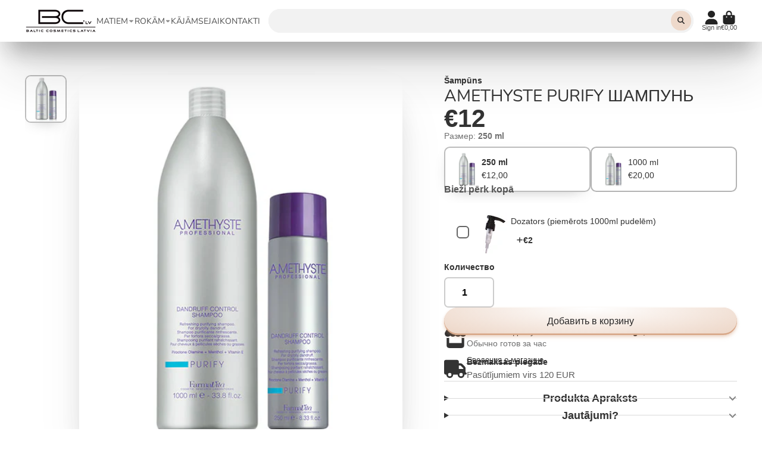

--- FILE ---
content_type: text/html; charset=utf-8
request_url: https://www.balticcosmetics.lv/ru/products/attiross-un-atsvaidzinoss-sampuns-amethyste-purify-250-1000-ml
body_size: 34042
content:
<!doctype html>
<html class="no-js" lang="ru">
  <head>
    <meta charset="utf-8">
    <meta http-equiv="X-UA-Compatible" content="IE=edge">
    <meta name="viewport" content="width=device-width,initial-scale=1">
    <meta name="theme-color" content="">
    <link rel="canonical" href="https://www.balticcosmetics.lv/ru/products/attiross-un-atsvaidzinoss-sampuns-amethyste-purify-250-1000-ml">
    <link rel="preconnect" href="https://cdn.shopify.com" crossorigin><link rel="icon" type="image/png" href="//www.balticcosmetics.lv/cdn/shop/files/thmb_32x32.png?v=1693588653"><link rel="preconnect" href="https://fonts.shopifycdn.com" crossorigin><title>
      AMETHYSTE PURIFY ШАМПУНЬ
 &ndash; Baltic Cosmetics</title>

    
      <meta name="description" content="Attīrošs un atsvaidzinošs šampūns pret sausām un taukainām blaugznām PIROCTONE OLAMINE palīdz atjaunot galvas ādas dabisko līdzsvaru, MENTOLS atsvaidzina un nomierina galvas ādu, PROVITAMĪNS B5 nodrošina papildus mitrināšanu, VITAMĪNS E pasargā matus no brīvajiem radikāļiem. 1L pudele BEZ DOZATORA. --- AMETHYSTE Purify">
    

    

<meta property="og:site_name" content="Baltic Cosmetics">
<meta property="og:url" content="https://www.balticcosmetics.lv/ru/products/attiross-un-atsvaidzinoss-sampuns-amethyste-purify-250-1000-ml">
<meta property="og:title" content="AMETHYSTE PURIFY ШАМПУНЬ">
<meta property="og:type" content="product">
<meta property="og:description" content="Attīrošs un atsvaidzinošs šampūns pret sausām un taukainām blaugznām PIROCTONE OLAMINE palīdz atjaunot galvas ādas dabisko līdzsvaru, MENTOLS atsvaidzina un nomierina galvas ādu, PROVITAMĪNS B5 nodrošina papildus mitrināšanu, VITAMĪNS E pasargā matus no brīvajiem radikāļiem. 1L pudele BEZ DOZATORA. --- AMETHYSTE Purify"><meta property="og:image" content="http://www.balticcosmetics.lv/cdn/shop/products/shampoo-purify.jpg?v=1612195345">
  <meta property="og:image:secure_url" content="https://www.balticcosmetics.lv/cdn/shop/products/shampoo-purify.jpg?v=1612195345">
  <meta property="og:image:width" content="470">
  <meta property="og:image:height" content="544"><meta property="og:price:amount" content="12,00">
  <meta property="og:price:currency" content="EUR"><meta name="twitter:site" content="@shopify"><meta name="twitter:card" content="summary_large_image">
<meta name="twitter:title" content="AMETHYSTE PURIFY ШАМПУНЬ">
<meta name="twitter:description" content="Attīrošs un atsvaidzinošs šampūns pret sausām un taukainām blaugznām PIROCTONE OLAMINE palīdz atjaunot galvas ādas dabisko līdzsvaru, MENTOLS atsvaidzina un nomierina galvas ādu, PROVITAMĪNS B5 nodrošina papildus mitrināšanu, VITAMĪNS E pasargā matus no brīvajiem radikāļiem. 1L pudele BEZ DOZATORA. --- AMETHYSTE Purify">


    <script>window.performance && window.performance.mark && window.performance.mark('shopify.content_for_header.start');</script><meta name="google-site-verification" content="rY3-6dzBVfuQxeQeoGk_NRZJzIg6i6PgyNTkHPLeOGs">
<meta id="shopify-digital-wallet" name="shopify-digital-wallet" content="/46227030169/digital_wallets/dialog">
<link rel="alternate" hreflang="x-default" href="https://www.balticcosmetics.lv/products/attiross-un-atsvaidzinoss-sampuns-amethyste-purify-250-1000-ml">
<link rel="alternate" hreflang="ru" href="https://www.balticcosmetics.lv/ru/products/attiross-un-atsvaidzinoss-sampuns-amethyste-purify-250-1000-ml">
<link rel="alternate" hreflang="en" href="https://www.balticcosmetics.lv/en/products/attiross-un-atsvaidzinoss-sampuns-amethyste-purify-250-1000-ml">
<link rel="alternate" hreflang="lt" href="https://www.balticcosmetics.lv/lt/products/attiross-un-atsvaidzinoss-sampuns-amethyste-purify-250-1000-ml">
<link rel="alternate" type="application/json+oembed" href="https://www.balticcosmetics.lv/ru/products/attiross-un-atsvaidzinoss-sampuns-amethyste-purify-250-1000-ml.oembed">
<script async="async" src="/checkouts/internal/preloads.js?locale=ru-LV"></script>
<script id="shopify-features" type="application/json">{"accessToken":"65609be16912945bf1b311af2f74c6e0","betas":["rich-media-storefront-analytics"],"domain":"www.balticcosmetics.lv","predictiveSearch":true,"shopId":46227030169,"locale":"ru"}</script>
<script>var Shopify = Shopify || {};
Shopify.shop = "balticcosmerics.myshopify.com";
Shopify.locale = "ru";
Shopify.currency = {"active":"EUR","rate":"1.0"};
Shopify.country = "LV";
Shopify.theme = {"name":"Quick Fix | ShowTime copy | LIVE","id":173315293507,"schema_name":"ShowTime","schema_version":"7.6.0","theme_store_id":687,"role":"main"};
Shopify.theme.handle = "null";
Shopify.theme.style = {"id":null,"handle":null};
Shopify.cdnHost = "www.balticcosmetics.lv/cdn";
Shopify.routes = Shopify.routes || {};
Shopify.routes.root = "/ru/";</script>
<script type="module">!function(o){(o.Shopify=o.Shopify||{}).modules=!0}(window);</script>
<script>!function(o){function n(){var o=[];function n(){o.push(Array.prototype.slice.apply(arguments))}return n.q=o,n}var t=o.Shopify=o.Shopify||{};t.loadFeatures=n(),t.autoloadFeatures=n()}(window);</script>
<script id="shop-js-analytics" type="application/json">{"pageType":"product"}</script>
<script defer="defer" async type="module" src="//www.balticcosmetics.lv/cdn/shopifycloud/shop-js/modules/v2/client.init-shop-cart-sync_BLqMFK8D.ru.esm.js"></script>
<script defer="defer" async type="module" src="//www.balticcosmetics.lv/cdn/shopifycloud/shop-js/modules/v2/chunk.common_lqf_gH_y.esm.js"></script>
<script type="module">
  await import("//www.balticcosmetics.lv/cdn/shopifycloud/shop-js/modules/v2/client.init-shop-cart-sync_BLqMFK8D.ru.esm.js");
await import("//www.balticcosmetics.lv/cdn/shopifycloud/shop-js/modules/v2/chunk.common_lqf_gH_y.esm.js");

  window.Shopify.SignInWithShop?.initShopCartSync?.({"fedCMEnabled":true,"windoidEnabled":true});

</script>
<script id="__st">var __st={"a":46227030169,"offset":7200,"reqid":"500aa45b-ffad-4802-b303-ab8426501362-1763949506","pageurl":"www.balticcosmetics.lv\/ru\/products\/attiross-un-atsvaidzinoss-sampuns-amethyste-purify-250-1000-ml","u":"d4ad668e4999","p":"product","rtyp":"product","rid":6124772982937};</script>
<script>window.ShopifyPaypalV4VisibilityTracking = true;</script>
<script id="captcha-bootstrap">!function(){'use strict';const t='contact',e='account',n='new_comment',o=[[t,t],['blogs',n],['comments',n],[t,'customer']],c=[[e,'customer_login'],[e,'guest_login'],[e,'recover_customer_password'],[e,'create_customer']],r=t=>t.map((([t,e])=>`form[action*='/${t}']:not([data-nocaptcha='true']) input[name='form_type'][value='${e}']`)).join(','),a=t=>()=>t?[...document.querySelectorAll(t)].map((t=>t.form)):[];function s(){const t=[...o],e=r(t);return a(e)}const i='password',u='form_key',d=['recaptcha-v3-token','g-recaptcha-response','h-captcha-response',i],f=()=>{try{return window.sessionStorage}catch{return}},m='__shopify_v',_=t=>t.elements[u];function p(t,e,n=!1){try{const o=window.sessionStorage,c=JSON.parse(o.getItem(e)),{data:r}=function(t){const{data:e,action:n}=t;return t[m]||n?{data:e,action:n}:{data:t,action:n}}(c);for(const[e,n]of Object.entries(r))t.elements[e]&&(t.elements[e].value=n);n&&o.removeItem(e)}catch(o){console.error('form repopulation failed',{error:o})}}const l='form_type',E='cptcha';function T(t){t.dataset[E]=!0}const w=window,h=w.document,L='Shopify',v='ce_forms',y='captcha';let A=!1;((t,e)=>{const n=(g='f06e6c50-85a8-45c8-87d0-21a2b65856fe',I='https://cdn.shopify.com/shopifycloud/storefront-forms-hcaptcha/ce_storefront_forms_captcha_hcaptcha.v1.5.2.iife.js',D={infoText:'Защищено с помощью hCaptcha',privacyText:'Конфиденциальность',termsText:'Условия'},(t,e,n)=>{const o=w[L][v],c=o.bindForm;if(c)return c(t,g,e,D).then(n);var r;o.q.push([[t,g,e,D],n]),r=I,A||(h.body.append(Object.assign(h.createElement('script'),{id:'captcha-provider',async:!0,src:r})),A=!0)});var g,I,D;w[L]=w[L]||{},w[L][v]=w[L][v]||{},w[L][v].q=[],w[L][y]=w[L][y]||{},w[L][y].protect=function(t,e){n(t,void 0,e),T(t)},Object.freeze(w[L][y]),function(t,e,n,w,h,L){const[v,y,A,g]=function(t,e,n){const i=e?o:[],u=t?c:[],d=[...i,...u],f=r(d),m=r(i),_=r(d.filter((([t,e])=>n.includes(e))));return[a(f),a(m),a(_),s()]}(w,h,L),I=t=>{const e=t.target;return e instanceof HTMLFormElement?e:e&&e.form},D=t=>v().includes(t);t.addEventListener('submit',(t=>{const e=I(t);if(!e)return;const n=D(e)&&!e.dataset.hcaptchaBound&&!e.dataset.recaptchaBound,o=_(e),c=g().includes(e)&&(!o||!o.value);(n||c)&&t.preventDefault(),c&&!n&&(function(t){try{if(!f())return;!function(t){const e=f();if(!e)return;const n=_(t);if(!n)return;const o=n.value;o&&e.removeItem(o)}(t);const e=Array.from(Array(32),(()=>Math.random().toString(36)[2])).join('');!function(t,e){_(t)||t.append(Object.assign(document.createElement('input'),{type:'hidden',name:u})),t.elements[u].value=e}(t,e),function(t,e){const n=f();if(!n)return;const o=[...t.querySelectorAll(`input[type='${i}']`)].map((({name:t})=>t)),c=[...d,...o],r={};for(const[a,s]of new FormData(t).entries())c.includes(a)||(r[a]=s);n.setItem(e,JSON.stringify({[m]:1,action:t.action,data:r}))}(t,e)}catch(e){console.error('failed to persist form',e)}}(e),e.submit())}));const S=(t,e)=>{t&&!t.dataset[E]&&(n(t,e.some((e=>e===t))),T(t))};for(const o of['focusin','change'])t.addEventListener(o,(t=>{const e=I(t);D(e)&&S(e,y())}));const B=e.get('form_key'),M=e.get(l),P=B&&M;t.addEventListener('DOMContentLoaded',(()=>{const t=y();if(P)for(const e of t)e.elements[l].value===M&&p(e,B);[...new Set([...A(),...v().filter((t=>'true'===t.dataset.shopifyCaptcha))])].forEach((e=>S(e,t)))}))}(h,new URLSearchParams(w.location.search),n,t,e,['guest_login'])})(!0,!0)}();</script>
<script integrity="sha256-52AcMU7V7pcBOXWImdc/TAGTFKeNjmkeM1Pvks/DTgc=" data-source-attribution="shopify.loadfeatures" defer="defer" src="//www.balticcosmetics.lv/cdn/shopifycloud/storefront/assets/storefront/load_feature-81c60534.js" crossorigin="anonymous"></script>
<script data-source-attribution="shopify.dynamic_checkout.dynamic.init">var Shopify=Shopify||{};Shopify.PaymentButton=Shopify.PaymentButton||{isStorefrontPortableWallets:!0,init:function(){window.Shopify.PaymentButton.init=function(){};var t=document.createElement("script");t.src="https://www.balticcosmetics.lv/cdn/shopifycloud/portable-wallets/latest/portable-wallets.ru.js",t.type="module",document.head.appendChild(t)}};
</script>
<script data-source-attribution="shopify.dynamic_checkout.buyer_consent">
  function portableWalletsHideBuyerConsent(e){var t=document.getElementById("shopify-buyer-consent"),n=document.getElementById("shopify-subscription-policy-button");t&&n&&(t.classList.add("hidden"),t.setAttribute("aria-hidden","true"),n.removeEventListener("click",e))}function portableWalletsShowBuyerConsent(e){var t=document.getElementById("shopify-buyer-consent"),n=document.getElementById("shopify-subscription-policy-button");t&&n&&(t.classList.remove("hidden"),t.removeAttribute("aria-hidden"),n.addEventListener("click",e))}window.Shopify?.PaymentButton&&(window.Shopify.PaymentButton.hideBuyerConsent=portableWalletsHideBuyerConsent,window.Shopify.PaymentButton.showBuyerConsent=portableWalletsShowBuyerConsent);
</script>
<script data-source-attribution="shopify.dynamic_checkout.cart.bootstrap">document.addEventListener("DOMContentLoaded",(function(){function t(){return document.querySelector("shopify-accelerated-checkout-cart, shopify-accelerated-checkout")}if(t())Shopify.PaymentButton.init();else{new MutationObserver((function(e,n){t()&&(Shopify.PaymentButton.init(),n.disconnect())})).observe(document.body,{childList:!0,subtree:!0})}}));
</script>

<script>window.performance && window.performance.mark && window.performance.mark('shopify.content_for_header.end');</script>

    

<style data-shopify>
    
    
    
    
    @font-face {
  font-family: Nunito;
  font-weight: 400;
  font-style: normal;
  font-display: swap;
  src: url("//www.balticcosmetics.lv/cdn/fonts/nunito/nunito_n4.fc49103dc396b42cae9460289072d384b6c6eb63.woff2") format("woff2"),
       url("//www.balticcosmetics.lv/cdn/fonts/nunito/nunito_n4.5d26d13beeac3116db2479e64986cdeea4c8fbdd.woff") format("woff");
}


    :root {
    --font-body-family: Helvetica, Arial, sans-serif;
    --font-body-style: normal;
    --font-body-weight: 400;
    --font-body-weight-bold: 700;

    --font-heading-family: Nunito, sans-serif;
    --font-heading-style: normal;
    --font-heading-weight: 400;

    --font-scale: 1.0;

    
    --color-g-text: #333333;--color-g-text-alpha-80: rgba(38, 38, 38, 0.8);
    --color-g-text-alpha-70: rgba(38, 38, 38, 0.7);
    --color-g-text-alpha-50: rgba(38, 38, 38, 0.5);
    --color-g-text-alpha-60: rgba(38, 38, 38, 0.6);
    --color-g-text-alpha-40: rgba(38, 38, 38, 0.4);
    --color-g-text-alpha-30: rgba(38, 38, 38, 0.3);
    --color-g-text-alpha-20: rgba(38, 38, 38, 0.2);
    --color-g-text-alpha-10: rgba(38, 38, 38, 0.1);

    --color-g-bg: #ffffff;
    --color-g-bg-d5: #f2f2f2;
    --color-g-bg-d15: #e6e6e6;
    --color-g-bg-alpha-0: rgba(255, 255, 255, 0);
    --color-g-bg-alpha-70: rgba(255, 255, 255, 0.7);
    --color-g-bg-border: #cccccc;
    --color-g-fg: #ffffff;
    --color-g-fg-alpha-70: rgba(255, 255, 255, 0.7);
    --color-g-fg-alpha-50: rgba(255, 255, 255, 0.5);
    --color-g-fg-d10: #e6e6e6;
    --color-g-fg-d20: #cccccc;
    --color-g-accent: #bcbcbc;
    --color-g-sale: #eed9cb;
    --color-g-warning: #fd7e14;
    --color-g-success: #43c287;
    --color-g-danger: #dc3545;
    --color-g-star-rating: #FFA41C;

    --color-g-button-text: #282727;
    --color-g-button-bg: #eed9cb;
    --color-g-button-bg-hover: #e8cbb8;
    --color-g-button-shadow-l1: rgba(200, 133, 88, 0.3);
    --color-g-button-shadow-l2: rgba(200, 133, 88, 0.15);
    --color-g-button-shadow-l3: #d7a686;
    --color-g-button-bg-gradient: #ffffff;

    --color-g-button-buy-it-now-text: #000;
    --color-g-button-buy-it-now-bg: #252525;
    --color-g-button-buy-it-now-bg-hover: #181818;

    --color-g-product-badge-sale: #43c287;
    --color-g-product-badge-sold-out: #7D959F;

    --border-radius-base: 1.125rem;
    --border-radius-inner: 0.7rem;
    --border-radius-sm: 0.25rem;
    --transition-base: 0.3s;

    --box-shadow-large: rgb(50 50 93 / 25%) 0px 50px 100px -20px, rgb(0 0 0 / 30%) 0px 30px 60px -30px;

    --container-width: 1400px;
    --container-spacer: min(3rem, 5vw);
    }
</style>
<link rel="preload" as="font" href="//www.balticcosmetics.lv/cdn/fonts/nunito/nunito_n4.fc49103dc396b42cae9460289072d384b6c6eb63.woff2" type="font/woff2" crossorigin><script>
      document.documentElement.className = document.documentElement.className.replace('no-js', 'js');
      if (Shopify.designMode) {
        document.documentElement.classList.add('shopify-design-mode');
      }
      function lazyImageOnLoad(img) {
        img.setAttribute('loaded', '');
      }
    </script>

  
  <link href="//www.balticcosmetics.lv/cdn/shop/t/21/assets/core.css?v=91220455361704042461730307712" rel="stylesheet" type="text/css" media="all" />

  

  <script src="https://cdn.shopify.com/extensions/019a7eb7-67e2-7c25-9e0d-2014a82d7716/tms-prod-137/assets/tms-translator.min.js" type="text/javascript" defer="defer"></script>
<link href="https://monorail-edge.shopifysvc.com" rel="dns-prefetch">
<script>(function(){if ("sendBeacon" in navigator && "performance" in window) {try {var session_token_from_headers = performance.getEntriesByType('navigation')[0].serverTiming.find(x => x.name == '_s').description;} catch {var session_token_from_headers = undefined;}var session_cookie_matches = document.cookie.match(/_shopify_s=([^;]*)/);var session_token_from_cookie = session_cookie_matches && session_cookie_matches.length === 2 ? session_cookie_matches[1] : "";var session_token = session_token_from_headers || session_token_from_cookie || "";function handle_abandonment_event(e) {var entries = performance.getEntries().filter(function(entry) {return /monorail-edge.shopifysvc.com/.test(entry.name);});if (!window.abandonment_tracked && entries.length === 0) {window.abandonment_tracked = true;var currentMs = Date.now();var navigation_start = performance.timing.navigationStart;var payload = {shop_id: 46227030169,url: window.location.href,navigation_start,duration: currentMs - navigation_start,session_token,page_type: "product"};window.navigator.sendBeacon("https://monorail-edge.shopifysvc.com/v1/produce", JSON.stringify({schema_id: "online_store_buyer_site_abandonment/1.1",payload: payload,metadata: {event_created_at_ms: currentMs,event_sent_at_ms: currentMs}}));}}window.addEventListener('pagehide', handle_abandonment_event);}}());</script>
<script id="web-pixels-manager-setup">(function e(e,d,r,n,o){if(void 0===o&&(o={}),!Boolean(null===(a=null===(i=window.Shopify)||void 0===i?void 0:i.analytics)||void 0===a?void 0:a.replayQueue)){var i,a;window.Shopify=window.Shopify||{};var t=window.Shopify;t.analytics=t.analytics||{};var s=t.analytics;s.replayQueue=[],s.publish=function(e,d,r){return s.replayQueue.push([e,d,r]),!0};try{self.performance.mark("wpm:start")}catch(e){}var l=function(){var e={modern:/Edge?\/(1{2}[4-9]|1[2-9]\d|[2-9]\d{2}|\d{4,})\.\d+(\.\d+|)|Firefox\/(1{2}[4-9]|1[2-9]\d|[2-9]\d{2}|\d{4,})\.\d+(\.\d+|)|Chrom(ium|e)\/(9{2}|\d{3,})\.\d+(\.\d+|)|(Maci|X1{2}).+ Version\/(15\.\d+|(1[6-9]|[2-9]\d|\d{3,})\.\d+)([,.]\d+|)( \(\w+\)|)( Mobile\/\w+|) Safari\/|Chrome.+OPR\/(9{2}|\d{3,})\.\d+\.\d+|(CPU[ +]OS|iPhone[ +]OS|CPU[ +]iPhone|CPU IPhone OS|CPU iPad OS)[ +]+(15[._]\d+|(1[6-9]|[2-9]\d|\d{3,})[._]\d+)([._]\d+|)|Android:?[ /-](13[3-9]|1[4-9]\d|[2-9]\d{2}|\d{4,})(\.\d+|)(\.\d+|)|Android.+Firefox\/(13[5-9]|1[4-9]\d|[2-9]\d{2}|\d{4,})\.\d+(\.\d+|)|Android.+Chrom(ium|e)\/(13[3-9]|1[4-9]\d|[2-9]\d{2}|\d{4,})\.\d+(\.\d+|)|SamsungBrowser\/([2-9]\d|\d{3,})\.\d+/,legacy:/Edge?\/(1[6-9]|[2-9]\d|\d{3,})\.\d+(\.\d+|)|Firefox\/(5[4-9]|[6-9]\d|\d{3,})\.\d+(\.\d+|)|Chrom(ium|e)\/(5[1-9]|[6-9]\d|\d{3,})\.\d+(\.\d+|)([\d.]+$|.*Safari\/(?![\d.]+ Edge\/[\d.]+$))|(Maci|X1{2}).+ Version\/(10\.\d+|(1[1-9]|[2-9]\d|\d{3,})\.\d+)([,.]\d+|)( \(\w+\)|)( Mobile\/\w+|) Safari\/|Chrome.+OPR\/(3[89]|[4-9]\d|\d{3,})\.\d+\.\d+|(CPU[ +]OS|iPhone[ +]OS|CPU[ +]iPhone|CPU IPhone OS|CPU iPad OS)[ +]+(10[._]\d+|(1[1-9]|[2-9]\d|\d{3,})[._]\d+)([._]\d+|)|Android:?[ /-](13[3-9]|1[4-9]\d|[2-9]\d{2}|\d{4,})(\.\d+|)(\.\d+|)|Mobile Safari.+OPR\/([89]\d|\d{3,})\.\d+\.\d+|Android.+Firefox\/(13[5-9]|1[4-9]\d|[2-9]\d{2}|\d{4,})\.\d+(\.\d+|)|Android.+Chrom(ium|e)\/(13[3-9]|1[4-9]\d|[2-9]\d{2}|\d{4,})\.\d+(\.\d+|)|Android.+(UC? ?Browser|UCWEB|U3)[ /]?(15\.([5-9]|\d{2,})|(1[6-9]|[2-9]\d|\d{3,})\.\d+)\.\d+|SamsungBrowser\/(5\.\d+|([6-9]|\d{2,})\.\d+)|Android.+MQ{2}Browser\/(14(\.(9|\d{2,})|)|(1[5-9]|[2-9]\d|\d{3,})(\.\d+|))(\.\d+|)|K[Aa][Ii]OS\/(3\.\d+|([4-9]|\d{2,})\.\d+)(\.\d+|)/},d=e.modern,r=e.legacy,n=navigator.userAgent;return n.match(d)?"modern":n.match(r)?"legacy":"unknown"}(),u="modern"===l?"modern":"legacy",c=(null!=n?n:{modern:"",legacy:""})[u],f=function(e){return[e.baseUrl,"/wpm","/b",e.hashVersion,"modern"===e.buildTarget?"m":"l",".js"].join("")}({baseUrl:d,hashVersion:r,buildTarget:u}),m=function(e){var d=e.version,r=e.bundleTarget,n=e.surface,o=e.pageUrl,i=e.monorailEndpoint;return{emit:function(e){var a=e.status,t=e.errorMsg,s=(new Date).getTime(),l=JSON.stringify({metadata:{event_sent_at_ms:s},events:[{schema_id:"web_pixels_manager_load/3.1",payload:{version:d,bundle_target:r,page_url:o,status:a,surface:n,error_msg:t},metadata:{event_created_at_ms:s}}]});if(!i)return console&&console.warn&&console.warn("[Web Pixels Manager] No Monorail endpoint provided, skipping logging."),!1;try{return self.navigator.sendBeacon.bind(self.navigator)(i,l)}catch(e){}var u=new XMLHttpRequest;try{return u.open("POST",i,!0),u.setRequestHeader("Content-Type","text/plain"),u.send(l),!0}catch(e){return console&&console.warn&&console.warn("[Web Pixels Manager] Got an unhandled error while logging to Monorail."),!1}}}}({version:r,bundleTarget:l,surface:e.surface,pageUrl:self.location.href,monorailEndpoint:e.monorailEndpoint});try{o.browserTarget=l,function(e){var d=e.src,r=e.async,n=void 0===r||r,o=e.onload,i=e.onerror,a=e.sri,t=e.scriptDataAttributes,s=void 0===t?{}:t,l=document.createElement("script"),u=document.querySelector("head"),c=document.querySelector("body");if(l.async=n,l.src=d,a&&(l.integrity=a,l.crossOrigin="anonymous"),s)for(var f in s)if(Object.prototype.hasOwnProperty.call(s,f))try{l.dataset[f]=s[f]}catch(e){}if(o&&l.addEventListener("load",o),i&&l.addEventListener("error",i),u)u.appendChild(l);else{if(!c)throw new Error("Did not find a head or body element to append the script");c.appendChild(l)}}({src:f,async:!0,onload:function(){if(!function(){var e,d;return Boolean(null===(d=null===(e=window.Shopify)||void 0===e?void 0:e.analytics)||void 0===d?void 0:d.initialized)}()){var d=window.webPixelsManager.init(e)||void 0;if(d){var r=window.Shopify.analytics;r.replayQueue.forEach((function(e){var r=e[0],n=e[1],o=e[2];d.publishCustomEvent(r,n,o)})),r.replayQueue=[],r.publish=d.publishCustomEvent,r.visitor=d.visitor,r.initialized=!0}}},onerror:function(){return m.emit({status:"failed",errorMsg:"".concat(f," has failed to load")})},sri:function(e){var d=/^sha384-[A-Za-z0-9+/=]+$/;return"string"==typeof e&&d.test(e)}(c)?c:"",scriptDataAttributes:o}),m.emit({status:"loading"})}catch(e){m.emit({status:"failed",errorMsg:(null==e?void 0:e.message)||"Unknown error"})}}})({shopId: 46227030169,storefrontBaseUrl: "https://www.balticcosmetics.lv",extensionsBaseUrl: "https://extensions.shopifycdn.com/cdn/shopifycloud/web-pixels-manager",monorailEndpoint: "https://monorail-edge.shopifysvc.com/unstable/produce_batch",surface: "storefront-renderer",enabledBetaFlags: ["2dca8a86"],webPixelsConfigList: [{"id":"440402243","configuration":"{\"pixel_id\":\"218396853348663\",\"pixel_type\":\"facebook_pixel\",\"metaapp_system_user_token\":\"-\"}","eventPayloadVersion":"v1","runtimeContext":"OPEN","scriptVersion":"ca16bc87fe92b6042fbaa3acc2fbdaa6","type":"APP","apiClientId":2329312,"privacyPurposes":["ANALYTICS","MARKETING","SALE_OF_DATA"],"dataSharingAdjustments":{"protectedCustomerApprovalScopes":["read_customer_address","read_customer_email","read_customer_name","read_customer_personal_data","read_customer_phone"]}},{"id":"199622979","eventPayloadVersion":"v1","runtimeContext":"LAX","scriptVersion":"1","type":"CUSTOM","privacyPurposes":["ANALYTICS"],"name":"Google Analytics tag (migrated)"},{"id":"shopify-app-pixel","configuration":"{}","eventPayloadVersion":"v1","runtimeContext":"STRICT","scriptVersion":"0450","apiClientId":"shopify-pixel","type":"APP","privacyPurposes":["ANALYTICS","MARKETING"]},{"id":"shopify-custom-pixel","eventPayloadVersion":"v1","runtimeContext":"LAX","scriptVersion":"0450","apiClientId":"shopify-pixel","type":"CUSTOM","privacyPurposes":["ANALYTICS","MARKETING"]}],isMerchantRequest: false,initData: {"shop":{"name":"Baltic Cosmetics","paymentSettings":{"currencyCode":"EUR"},"myshopifyDomain":"balticcosmerics.myshopify.com","countryCode":"LV","storefrontUrl":"https:\/\/www.balticcosmetics.lv\/ru"},"customer":null,"cart":null,"checkout":null,"productVariants":[{"price":{"amount":12.0,"currencyCode":"EUR"},"product":{"title":"AMETHYSTE PURIFY ШАМПУНЬ","vendor":"BalticCosmerics","id":"6124772982937","untranslatedTitle":"AMETHYSTE PURIFY ШАМПУНЬ","url":"\/ru\/products\/attiross-un-atsvaidzinoss-sampuns-amethyste-purify-250-1000-ml","type":"Šampūns"},"id":"37973070545049","image":{"src":"\/\/www.balticcosmetics.lv\/cdn\/shop\/products\/shampoo-purify.jpg?v=1612195345"},"sku":null,"title":"250 ml","untranslatedTitle":"250 ml"},{"price":{"amount":20.0,"currencyCode":"EUR"},"product":{"title":"AMETHYSTE PURIFY ШАМПУНЬ","vendor":"BalticCosmerics","id":"6124772982937","untranslatedTitle":"AMETHYSTE PURIFY ШАМПУНЬ","url":"\/ru\/products\/attiross-un-atsvaidzinoss-sampuns-amethyste-purify-250-1000-ml","type":"Šampūns"},"id":"37973077852313","image":{"src":"\/\/www.balticcosmetics.lv\/cdn\/shop\/products\/shampoo-purify.jpg?v=1612195345"},"sku":"","title":"1000 ml","untranslatedTitle":"1000 ml"}],"purchasingCompany":null},},"https://www.balticcosmetics.lv/cdn","ae1676cfwd2530674p4253c800m34e853cb",{"modern":"","legacy":""},{"shopId":"46227030169","storefrontBaseUrl":"https:\/\/www.balticcosmetics.lv","extensionBaseUrl":"https:\/\/extensions.shopifycdn.com\/cdn\/shopifycloud\/web-pixels-manager","surface":"storefront-renderer","enabledBetaFlags":"[\"2dca8a86\"]","isMerchantRequest":"false","hashVersion":"ae1676cfwd2530674p4253c800m34e853cb","publish":"custom","events":"[[\"page_viewed\",{}],[\"product_viewed\",{\"productVariant\":{\"price\":{\"amount\":12.0,\"currencyCode\":\"EUR\"},\"product\":{\"title\":\"AMETHYSTE PURIFY ШАМПУНЬ\",\"vendor\":\"BalticCosmerics\",\"id\":\"6124772982937\",\"untranslatedTitle\":\"AMETHYSTE PURIFY ШАМПУНЬ\",\"url\":\"\/ru\/products\/attiross-un-atsvaidzinoss-sampuns-amethyste-purify-250-1000-ml\",\"type\":\"Šampūns\"},\"id\":\"37973070545049\",\"image\":{\"src\":\"\/\/www.balticcosmetics.lv\/cdn\/shop\/products\/shampoo-purify.jpg?v=1612195345\"},\"sku\":null,\"title\":\"250 ml\",\"untranslatedTitle\":\"250 ml\"}}]]"});</script><script>
  window.ShopifyAnalytics = window.ShopifyAnalytics || {};
  window.ShopifyAnalytics.meta = window.ShopifyAnalytics.meta || {};
  window.ShopifyAnalytics.meta.currency = 'EUR';
  var meta = {"product":{"id":6124772982937,"gid":"gid:\/\/shopify\/Product\/6124772982937","vendor":"BalticCosmerics","type":"Šampūns","variants":[{"id":37973070545049,"price":1200,"name":"AMETHYSTE PURIFY ШАМПУНЬ - 250 ml","public_title":"250 ml","sku":null},{"id":37973077852313,"price":2000,"name":"AMETHYSTE PURIFY ШАМПУНЬ - 1000 ml","public_title":"1000 ml","sku":""}],"remote":false},"page":{"pageType":"product","resourceType":"product","resourceId":6124772982937}};
  for (var attr in meta) {
    window.ShopifyAnalytics.meta[attr] = meta[attr];
  }
</script>
<script class="analytics">
  (function () {
    var customDocumentWrite = function(content) {
      var jquery = null;

      if (window.jQuery) {
        jquery = window.jQuery;
      } else if (window.Checkout && window.Checkout.$) {
        jquery = window.Checkout.$;
      }

      if (jquery) {
        jquery('body').append(content);
      }
    };

    var hasLoggedConversion = function(token) {
      if (token) {
        return document.cookie.indexOf('loggedConversion=' + token) !== -1;
      }
      return false;
    }

    var setCookieIfConversion = function(token) {
      if (token) {
        var twoMonthsFromNow = new Date(Date.now());
        twoMonthsFromNow.setMonth(twoMonthsFromNow.getMonth() + 2);

        document.cookie = 'loggedConversion=' + token + '; expires=' + twoMonthsFromNow;
      }
    }

    var trekkie = window.ShopifyAnalytics.lib = window.trekkie = window.trekkie || [];
    if (trekkie.integrations) {
      return;
    }
    trekkie.methods = [
      'identify',
      'page',
      'ready',
      'track',
      'trackForm',
      'trackLink'
    ];
    trekkie.factory = function(method) {
      return function() {
        var args = Array.prototype.slice.call(arguments);
        args.unshift(method);
        trekkie.push(args);
        return trekkie;
      };
    };
    for (var i = 0; i < trekkie.methods.length; i++) {
      var key = trekkie.methods[i];
      trekkie[key] = trekkie.factory(key);
    }
    trekkie.load = function(config) {
      trekkie.config = config || {};
      trekkie.config.initialDocumentCookie = document.cookie;
      var first = document.getElementsByTagName('script')[0];
      var script = document.createElement('script');
      script.type = 'text/javascript';
      script.onerror = function(e) {
        var scriptFallback = document.createElement('script');
        scriptFallback.type = 'text/javascript';
        scriptFallback.onerror = function(error) {
                var Monorail = {
      produce: function produce(monorailDomain, schemaId, payload) {
        var currentMs = new Date().getTime();
        var event = {
          schema_id: schemaId,
          payload: payload,
          metadata: {
            event_created_at_ms: currentMs,
            event_sent_at_ms: currentMs
          }
        };
        return Monorail.sendRequest("https://" + monorailDomain + "/v1/produce", JSON.stringify(event));
      },
      sendRequest: function sendRequest(endpointUrl, payload) {
        // Try the sendBeacon API
        if (window && window.navigator && typeof window.navigator.sendBeacon === 'function' && typeof window.Blob === 'function' && !Monorail.isIos12()) {
          var blobData = new window.Blob([payload], {
            type: 'text/plain'
          });

          if (window.navigator.sendBeacon(endpointUrl, blobData)) {
            return true;
          } // sendBeacon was not successful

        } // XHR beacon

        var xhr = new XMLHttpRequest();

        try {
          xhr.open('POST', endpointUrl);
          xhr.setRequestHeader('Content-Type', 'text/plain');
          xhr.send(payload);
        } catch (e) {
          console.log(e);
        }

        return false;
      },
      isIos12: function isIos12() {
        return window.navigator.userAgent.lastIndexOf('iPhone; CPU iPhone OS 12_') !== -1 || window.navigator.userAgent.lastIndexOf('iPad; CPU OS 12_') !== -1;
      }
    };
    Monorail.produce('monorail-edge.shopifysvc.com',
      'trekkie_storefront_load_errors/1.1',
      {shop_id: 46227030169,
      theme_id: 173315293507,
      app_name: "storefront",
      context_url: window.location.href,
      source_url: "//www.balticcosmetics.lv/cdn/s/trekkie.storefront.3c703df509f0f96f3237c9daa54e2777acf1a1dd.min.js"});

        };
        scriptFallback.async = true;
        scriptFallback.src = '//www.balticcosmetics.lv/cdn/s/trekkie.storefront.3c703df509f0f96f3237c9daa54e2777acf1a1dd.min.js';
        first.parentNode.insertBefore(scriptFallback, first);
      };
      script.async = true;
      script.src = '//www.balticcosmetics.lv/cdn/s/trekkie.storefront.3c703df509f0f96f3237c9daa54e2777acf1a1dd.min.js';
      first.parentNode.insertBefore(script, first);
    };
    trekkie.load(
      {"Trekkie":{"appName":"storefront","development":false,"defaultAttributes":{"shopId":46227030169,"isMerchantRequest":null,"themeId":173315293507,"themeCityHash":"16888436714614167799","contentLanguage":"ru","currency":"EUR","eventMetadataId":"16db9aef-d6ec-430c-b5ea-fe7c2e1e0de1"},"isServerSideCookieWritingEnabled":true,"monorailRegion":"shop_domain","enabledBetaFlags":["f0df213a"]},"Session Attribution":{},"S2S":{"facebookCapiEnabled":true,"source":"trekkie-storefront-renderer","apiClientId":580111}}
    );

    var loaded = false;
    trekkie.ready(function() {
      if (loaded) return;
      loaded = true;

      window.ShopifyAnalytics.lib = window.trekkie;

      var originalDocumentWrite = document.write;
      document.write = customDocumentWrite;
      try { window.ShopifyAnalytics.merchantGoogleAnalytics.call(this); } catch(error) {};
      document.write = originalDocumentWrite;

      window.ShopifyAnalytics.lib.page(null,{"pageType":"product","resourceType":"product","resourceId":6124772982937,"shopifyEmitted":true});

      var match = window.location.pathname.match(/checkouts\/(.+)\/(thank_you|post_purchase)/)
      var token = match? match[1]: undefined;
      if (!hasLoggedConversion(token)) {
        setCookieIfConversion(token);
        window.ShopifyAnalytics.lib.track("Viewed Product",{"currency":"EUR","variantId":37973070545049,"productId":6124772982937,"productGid":"gid:\/\/shopify\/Product\/6124772982937","name":"AMETHYSTE PURIFY ШАМПУНЬ - 250 ml","price":"12.00","sku":null,"brand":"BalticCosmerics","variant":"250 ml","category":"Šampūns","nonInteraction":true,"remote":false},undefined,undefined,{"shopifyEmitted":true});
      window.ShopifyAnalytics.lib.track("monorail:\/\/trekkie_storefront_viewed_product\/1.1",{"currency":"EUR","variantId":37973070545049,"productId":6124772982937,"productGid":"gid:\/\/shopify\/Product\/6124772982937","name":"AMETHYSTE PURIFY ШАМПУНЬ - 250 ml","price":"12.00","sku":null,"brand":"BalticCosmerics","variant":"250 ml","category":"Šampūns","nonInteraction":true,"remote":false,"referer":"https:\/\/www.balticcosmetics.lv\/ru\/products\/attiross-un-atsvaidzinoss-sampuns-amethyste-purify-250-1000-ml"});
      }
    });


        var eventsListenerScript = document.createElement('script');
        eventsListenerScript.async = true;
        eventsListenerScript.src = "//www.balticcosmetics.lv/cdn/shopifycloud/storefront/assets/shop_events_listener-3da45d37.js";
        document.getElementsByTagName('head')[0].appendChild(eventsListenerScript);

})();</script>
  <script>
  if (!window.ga || (window.ga && typeof window.ga !== 'function')) {
    window.ga = function ga() {
      (window.ga.q = window.ga.q || []).push(arguments);
      if (window.Shopify && window.Shopify.analytics && typeof window.Shopify.analytics.publish === 'function') {
        window.Shopify.analytics.publish("ga_stub_called", {}, {sendTo: "google_osp_migration"});
      }
      console.error("Shopify's Google Analytics stub called with:", Array.from(arguments), "\nSee https://help.shopify.com/manual/promoting-marketing/pixels/pixel-migration#google for more information.");
    };
    if (window.Shopify && window.Shopify.analytics && typeof window.Shopify.analytics.publish === 'function') {
      window.Shopify.analytics.publish("ga_stub_initialized", {}, {sendTo: "google_osp_migration"});
    }
  }
</script>
<script
  defer
  src="https://www.balticcosmetics.lv/cdn/shopifycloud/perf-kit/shopify-perf-kit-2.1.2.min.js"
  data-application="storefront-renderer"
  data-shop-id="46227030169"
  data-render-region="gcp-us-east1"
  data-page-type="product"
  data-theme-instance-id="173315293507"
  data-theme-name="ShowTime"
  data-theme-version="7.6.0"
  data-monorail-region="shop_domain"
  data-resource-timing-sampling-rate="10"
  data-shs="true"
  data-shs-beacon="true"
  data-shs-export-with-fetch="true"
  data-shs-logs-sample-rate="1"
></script>
</head>

  <body>
    <div class="#container" data-main-container>
      <div data-main-container-inner></div>
    </div>
    <script>
    window.importModule = (mod) => import(window.theme.modules[mod]);
    const containerElInner = document.querySelector('[data-main-container-inner]');
    window.containerInnerWidth = containerElInner.offsetWidth;
    var globalLoadedStyles = {};
    function loadStyle(style) {
        if(globalLoadedStyles[style.getAttribute('href')]) {
            return;
        }
        globalLoadedStyles[style.getAttribute('href')] = true;
        if(style.media === 'print') {
            style.media = 'all';
        }
    }
    window.global = {
        cartNotificationsEnabled: true
    }
    window.shopUrl = 'https://www.balticcosmetics.lv';
    window.routes = {
        cart_add_url: '/ru/cart/add',
        cart_change_url: '/ru/cart/change',
        cart_update_url: '/ru/cart/update',
        predictive_search_url: '/ru/search/suggest'
    };
    window.dynamicURLs = {
        account: '/ru/account',
        accountLogin: 'https://shopify.com/46227030169/account?locale=ru&region_country=LV',
        accountLogout: '/ru/account/logout',
        accountRegister: 'https://shopify.com/46227030169/account?locale=ru',
        accountAddresses: '/ru/account/addresses',
        allProductsCollection: '/ru/collections/all',
        cart: '/ru/cart',
        cartAdd: '/ru/cart/add',
        cartChange: '/ru/cart/change',
        cartClear: '/ru/cart/clear',
        cartUpdate: '/ru/cart/update',
        contact: '/contact#contact_form',
        localization: '/localization',
        collections: '/ru/collections',
        predictiveSearch: '/ru/search/suggest',
        productRecommendations: '/ru/recommendations/products',
        root: '/ru',
        search: '/ru/search'
    };
    window.cartStrings = {
        error: `Не удалось обновить корзину. Повторите попытку.`,
        quantityError: `Максимально допустимое количество единиц этого товара в корзине: [quantity].`
    };
    window.variantStrings = {
        addToCart: `Добавить в корзину`,
        soldOut: `Продано`,
        unavailable: `Недоступно`,
    };
    window.accessibilityStrings = {
        imageAvailable: `Изображение [index] доступно в средстве просмотра галереи`,
        shareSuccess: `Ссылка скопирована в буфер обмена.`,
        pauseSlideshow: `Приостановить показ слайд-шоу`,
        playSlideshow: `Воспроизвести слайд-шоу`,
    };
    window.theme = {
        modules: {
            Core: `//www.balticcosmetics.lv/cdn/shop/t/21/assets/core.js?v=4007755580995924451730307712`,
            Utils: `//www.balticcosmetics.lv/cdn/shop/t/21/assets/utils.js?v=130148344949700348561730307712`,
            Swiper: `//www.balticcosmetics.lv/cdn/shop/t/21/assets/swiper.js?v=30504170013622546281730307712`,
            NoUiSlider: `//www.balticcosmetics.lv/cdn/shop/t/21/assets/no-ui-slider.js?v=156346304895698499771730307712`,
            Plyr: `//www.balticcosmetics.lv/cdn/shop/t/21/assets/plyr.js?v=74043197090811028541730307712`,
            Routes: `//www.balticcosmetics.lv/cdn/shop/t/21/assets/routes.js?3663`,
            GoogleMap: `//www.balticcosmetics.lv/cdn/shop/t/21/assets/google-map.js?v=106601683526589430341730307712`,
            FloatingUI: `//www.balticcosmetics.lv/cdn/shop/t/21/assets/floating-ui.js?v=170727007776467026251730307712`,
            DriftZoom: `//www.balticcosmetics.lv/cdn/shop/t/21/assets/drift-zoom.js?v=146123235480020830731730307712`,
            BrowsingHistoryPromise: `//www.balticcosmetics.lv/cdn/shop/t/21/assets/browsing-history-promise.js?v=23408686670351517701730307712`
        },
        scripts: {
            Popper: 'https://unpkg.com/@popperjs/core@2'
        }
    }
</script>
    <link rel="stylesheet" href="//www.balticcosmetics.lv/cdn/shop/t/21/assets/lights-out.css?v=68331543693155160841730307712" media="print" onload="loadStyle(this)">
        <noscript>
            <link rel="stylesheet" href="//www.balticcosmetics.lv/cdn/shop/t/21/assets/lights-out.css?v=68331543693155160841730307712" media="screen">
        </noscript>

<lights-out class="#lights-out"></lights-out>

<script type="module" src="//www.balticcosmetics.lv/cdn/shop/t/21/assets/lights-out.js?v=173013320898040662471730307712"></script>
    <svg display="none" width="0" height="0" version="1.1" xmlns="http://www.w3.org/2000/svg"
    xmlns:xlink="http://www.w3.org/1999/xlink">
  <defs>
    <symbol id="svg-icon-bell" viewbox="0 0 448 512">
      <title>bell</title>
      <path d="M224 0c-17.7 0-32 14.3-32 32V51.2C119 66 64 130.6 64 208v18.8c0 47-17.3 92.4-48.5 127.6l-7.4 8.3c-8.4
          9.4-10.4 22.9-5.3 34.4S19.4 416 32 416H416c12.6 0 24-7.4 29.2-18.9s3.1-25-5.3-34.4l-7.4-8.3C401.3 319.2 384
          273.9 384 226.8V208c0-77.4-55-142-128-156.8V32c0-17.7-14.3-32-32-32zm45.3 493.3c12-12 18.7-28.3 18.7-45.3H224
          160c0 17 6.7 33.3 18.7 45.3s28.3 18.7 45.3 18.7s33.3-6.7 45.3-18.7z">
    </symbol>
    <symbol id="svg-icon-user" viewbox="0 0 448 512">
      <title>user</title>
      <path d="M224 256c70.7 0 128-57.3 128-128S294.7 0 224 0S96 57.3 96 128s57.3 128 128 128zm-45.7 48C79.8 304 0 383.8
          0 482.3C0 498.7 13.3 512 29.7 512H418.3c16.4 0 29.7-13.3 29.7-29.7C448 383.8 368.2 304 269.7 304H178.3z">
    </symbol>
    <symbol id="svg-icon-minus" viewbox="0 0 448 512">
      <title>minus</title>
      <path d="M432 256c0 17.7-14.3 32-32 32L48 288c-17.7 0-32-14.3-32-32s14.3-32 32-32l352 0c17.7 0 32 14.3 32 32z">
    </symbol>
    <symbol id="svg-icon-plus" viewbox="0 0 448 512">
      <title>plus</title>
      <path d="M256 80c0-17.7-14.3-32-32-32s-32 14.3-32 32V224H48c-17.7 0-32 14.3-32 32s14.3 32 32 32H192V432c0 17.7
          14.3 32 32 32s32-14.3 32-32V288H400c17.7 0 32-14.3 32-32s-14.3-32-32-32H256V80z">
    </symbol>
    <symbol id="svg-icon-bars" viewbox="0 0 448 512">
      <title>bars</title>
      <path d="M0 96C0 78.3 14.3 64 32 64H416c17.7 0 32 14.3 32 32s-14.3 32-32 32H32C14.3 128 0 113.7 0 96zM0 256c0-17.7
          14.3-32 32-32H416c17.7 0 32 14.3 32 32s-14.3 32-32 32H32c-17.7 0-32-14.3-32-32zM448 416c0 17.7-14.3 32-32
          32H32c-17.7 0-32-14.3-32-32s14.3-32 32-32H416c17.7 0 32 14.3 32 32z">
    </symbol>
    <symbol id="svg-icon-file-lines" viewbox="0 0 384 512">
      <title>file-lines</title>
      <path d="M64 0C28.7 0 0 28.7 0 64V448c0 35.3 28.7 64 64 64H320c35.3 0 64-28.7 64-64V160H256c-17.7
          0-32-14.3-32-32V0H64zM256 0V128H384L256 0zM112 256H272c8.8 0 16 7.2 16 16s-7.2 16-16 16H112c-8.8
          0-16-7.2-16-16s7.2-16 16-16zm0 64H272c8.8 0 16 7.2 16 16s-7.2 16-16 16H112c-8.8 0-16-7.2-16-16s7.2-16 16-16zm0
          64H272c8.8 0 16 7.2 16 16s-7.2 16-16 16H112c-8.8 0-16-7.2-16-16s7.2-16 16-16z">
    </symbol>
    <symbol id="svg-icon-cart-shopping" viewbox="0 0 576 512">
      <title>cart-shopping</title>
      <path d="M24 0C10.7 0 0 10.7 0 24S10.7 48 24 48H76.1l60.3 316.5c2.2 11.3 12.1 19.5 23.6 19.5H488c13.3 0 24-10.7
          24-24s-10.7-24-24-24H179.9l-9.1-48h317c14.3 0 26.9-9.5 30.8-23.3l54-192C578.3 52.3 563 32 541.8
          32H122l-2.4-12.5C117.4 8.2 107.5 0 96 0H24zM176 512c26.5 0 48-21.5 48-48s-21.5-48-48-48s-48 21.5-48 48s21.5 48
          48 48zm336-48c0-26.5-21.5-48-48-48s-48 21.5-48 48s21.5 48 48 48s48-21.5 48-48z">
    </symbol>
    <symbol id="svg-icon-magnifying-glass" viewbox="0 0 512 512">
      <title>magnifying-glass</title>
      <path d="M416 208c0 45.9-14.9 88.3-40 122.7L502.6 457.4c12.5 12.5 12.5 32.8 0 45.3s-32.8 12.5-45.3 0L330.7
          376c-34.4 25.2-76.8 40-122.7 40C93.1 416 0 322.9 0 208S93.1 0 208 0S416 93.1 416 208zM208 352c79.5 0 144-64.5
          144-144s-64.5-144-144-144S64 128.5 64 208s64.5 144 144 144z">
    </symbol>
    <symbol id="svg-icon-magnifying-glass-plus" viewbox="0 0 512 512">
      <title>magnifying-glass-plus</title>
      <path d="M416 208c0 45.9-14.9 88.3-40 122.7L502.6 457.4c12.5 12.5 12.5 32.8 0 45.3s-32.8 12.5-45.3 0L330.7
          376c-34.4 25.2-76.8 40-122.7 40C93.1 416 0 322.9 0 208S93.1 0 208 0S416 93.1 416 208zM184 296c0 13.3 10.7 24
          24 24s24-10.7 24-24V232h64c13.3 0 24-10.7 24-24s-10.7-24-24-24H232V120c0-13.3-10.7-24-24-24s-24 10.7-24
          24v64H120c-13.3 0-24 10.7-24 24s10.7 24 24 24h64v64z">
    </symbol>
    <symbol id="svg-icon-bag-shopping" viewbox="0 0 448 512">
      <title>bag-shopping</title>
      <path d="M160 112c0-35.3 28.7-64 64-64s64 28.7 64 64v48H160V112zm-48 48H48c-26.5 0-48 21.5-48 48V416c0 53 43 96 96
          96H352c53 0 96-43 96-96V208c0-26.5-21.5-48-48-48H336V112C336 50.1 285.9 0 224 0S112 50.1 112 112v48zm24
          96c-13.3 0-24-10.7-24-24s10.7-24 24-24s24 10.7 24 24s-10.7 24-24 24zm200-24c0 13.3-10.7 24-24
          24s-24-10.7-24-24s10.7-24 24-24s24 10.7 24 24z">
    </symbol>
    <symbol id="svg-icon-arrow-left" viewbox="0 0 448 512">
      <title>arrow-left</title>
      <path d="M9.4 233.4c-12.5 12.5-12.5 32.8 0 45.3l160 160c12.5 12.5 32.8 12.5 45.3 0s12.5-32.8 0-45.3L109.2 288 416
          288c17.7 0 32-14.3 32-32s-14.3-32-32-32l-306.7 0L214.6 118.6c12.5-12.5 12.5-32.8 0-45.3s-32.8-12.5-45.3 0l-160
          160z">
    </symbol>
    <symbol id="svg-icon-arrow-right" viewbox="0 0 448 512">
      <title>arrow-right</title>
      <path d="M438.6 278.6c12.5-12.5 12.5-32.8 0-45.3l-160-160c-12.5-12.5-32.8-12.5-45.3 0s-12.5 32.8 0 45.3L338.8 224
          32 224c-17.7 0-32 14.3-32 32s14.3 32 32 32l306.7 0L233.4 393.4c-12.5 12.5-12.5 32.8 0 45.3s32.8 12.5 45.3
          0l160-160z">
    </symbol>
    <symbol id="svg-icon-angle-down" viewbox="0 0 448 512">
      <title>angle-down</title>
      <path d="M201.4 374.6c12.5 12.5 32.8 12.5 45.3 0l160-160c12.5-12.5 12.5-32.8 0-45.3s-32.8-12.5-45.3 0L224 306.7
          86.6 169.4c-12.5-12.5-32.8-12.5-45.3 0s-12.5 32.8 0 45.3l160 160z">
    </symbol>
    <symbol id="svg-icon-angle-up" viewbox="0 0 448 512">
      <title>angle-up</title>
      <path d="M201.4 137.4c12.5-12.5 32.8-12.5 45.3 0l160 160c12.5 12.5 12.5 32.8 0 45.3s-32.8 12.5-45.3 0L224 205.3
          86.6 342.6c-12.5 12.5-32.8 12.5-45.3 0s-12.5-32.8 0-45.3l160-160z">
    </symbol>
    <symbol id="svg-icon-angle-right" viewbox="0 0 320 512">
      <title>angle-right</title>
      <path d="M278.6 233.4c12.5 12.5 12.5 32.8 0 45.3l-160 160c-12.5 12.5-32.8 12.5-45.3 0s-12.5-32.8 0-45.3L210.7 256
          73.4 118.6c-12.5-12.5-12.5-32.8 0-45.3s32.8-12.5 45.3 0l160 160z">
    </symbol>
    <symbol id="svg-icon-angle-left" viewbox="0 0 320 512">
      <title>angle-left</title>
      <path d="M41.4 233.4c-12.5 12.5-12.5 32.8 0 45.3l160 160c12.5 12.5 32.8 12.5 45.3 0s12.5-32.8 0-45.3L109.3 256
          246.6 118.6c12.5-12.5 12.5-32.8 0-45.3s-32.8-12.5-45.3 0l-160 160z">
    </symbol>
    <symbol id="svg-icon-globe" viewbox="0 0 512 512">
      <title>globe</title>
      <path d="M352 256c0 22.2-1.2 43.6-3.3 64H163.3c-2.2-20.4-3.3-41.8-3.3-64s1.2-43.6 3.3-64H348.7c2.2 20.4 3.3 41.8
          3.3 64zm28.8-64H503.9c5.3 20.5 8.1 41.9 8.1 64s-2.8 43.5-8.1 64H380.8c2.1-20.6 3.2-42
          3.2-64s-1.1-43.4-3.2-64zm112.6-32H376.7c-10-63.9-29.8-117.4-55.3-151.6c78.3 20.7 142 77.5 171.9 151.6zm-149.1
          0H167.7c6.1-36.4 15.5-68.6 27-94.7c10.5-23.6 22.2-40.7 33.5-51.5C239.4 3.2 248.7 0 256 0s16.6 3.2 27.8
          13.8c11.3 10.8 23 27.9 33.5 51.5c11.6 26 21 58.2 27 94.7zm-209 0H18.6C48.6 85.9 112.2 29.1 190.6 8.4C165.1
          42.6 145.3 96.1 135.3 160zM8.1 192H131.2c-2.1 20.6-3.2 42-3.2 64s1.1 43.4 3.2 64H8.1C2.8 299.5 0 278.1 0
          256s2.8-43.5 8.1-64zM194.7 446.6c-11.6-26-20.9-58.2-27-94.6H344.3c-6.1 36.4-15.5 68.6-27 94.6c-10.5 23.6-22.2
          40.7-33.5 51.5C272.6 508.8 263.3 512 256 512s-16.6-3.2-27.8-13.8c-11.3-10.8-23-27.9-33.5-51.5zM135.3 352c10
          63.9 29.8 117.4 55.3 151.6C112.2 482.9 48.6 426.1 18.6 352H135.3zm358.1 0c-30 74.1-93.6 130.9-171.9
          151.6c25.5-34.2 45.2-87.7 55.3-151.6H493.4z">
    </symbol>
    <symbol id="svg-icon-calendar" viewbox="0 0 448 512">
      <title>calendar</title>
      <path d="M96 32V64H48C21.5 64 0 85.5 0 112v48H448V112c0-26.5-21.5-48-48-48H352V32c0-17.7-14.3-32-32-32s-32 14.3-32
          32V64H160V32c0-17.7-14.3-32-32-32S96 14.3 96 32zM448 192H0V464c0 26.5 21.5 48 48 48H400c26.5 0 48-21.5
          48-48V192z">
    </symbol>
    <symbol id="svg-icon-star" viewbox="0 0 576 512">
      <title>star</title>
      <path d="M316.9 18C311.6 7 300.4 0 288.1 0s-23.4 7-28.8 18L195 150.3 51.4 171.5c-12 1.8-22 10.2-25.7 21.7s-.7 24.2
          7.9 32.7L137.8 329 113.2 474.7c-2 12 3 24.2 12.9 31.3s23 8 33.8 2.3l128.3-68.5 128.3 68.5c10.8 5.7 23.9 4.9
          33.8-2.3s14.9-19.3 12.9-31.3L438.5 329 542.7 225.9c8.6-8.5 11.7-21.2 7.9-32.7s-13.7-19.9-25.7-21.7L381.2 150.3
          316.9 18z">
    </symbol>
    <symbol id="svg-icon-star-half" viewbox="0 0 576 512">
      <title>star-half</title>
      <path d="M288 376.4l.1-.1 26.4 14.1 85.2 45.5-16.5-97.6-4.8-28.7 20.7-20.5
          70.1-69.3-96.1-14.2-29.3-4.3-12.9-26.6L288.1 86.9l-.1 .3V376.4zm175.1 98.3c2 12-3 24.2-12.9 31.3s-23 8-33.8
          2.3L288.1 439.8 159.8 508.3C149 514 135.9 513.1 126 506s-14.9-19.3-12.9-31.3L137.8 329 33.6
          225.9c-8.6-8.5-11.7-21.2-7.9-32.7s13.7-19.9 25.7-21.7L195 150.3 259.4 18c5.4-11 16.5-18 28.8-18s23.4 7 28.8
          18l64.3 132.3 143.6 21.2c12 1.8 22 10.2 25.7 21.7s.7 24.2-7.9 32.7L438.5 329l24.6 145.7z">
    </symbol>
    <symbol id="svg-icon-check" viewbox="0 0 512 512">
      <title>check</title>
      <path d="M470.6 105.4c12.5 12.5 12.5 32.8 0 45.3l-256 256c-12.5 12.5-32.8 12.5-45.3
          0l-128-128c-12.5-12.5-12.5-32.8 0-45.3s32.8-12.5 45.3 0L192 338.7 425.4 105.4c12.5-12.5 32.8-12.5 45.3 0z">
    </symbol>
    <symbol id="svg-icon-sliders" viewbox="0 0 512 512">
      <title>sliders</title>
      <path d="M0 416c0-17.7 14.3-32 32-32l54.7 0c12.3-28.3 40.5-48 73.3-48s61 19.7 73.3 48L480 384c17.7 0 32 14.3 32
          32s-14.3 32-32 32l-246.7 0c-12.3 28.3-40.5 48-73.3 48s-61-19.7-73.3-48L32 448c-17.7 0-32-14.3-32-32zm192
          0c0-17.7-14.3-32-32-32s-32 14.3-32 32s14.3 32 32 32s32-14.3 32-32zM384 256c0-17.7-14.3-32-32-32s-32 14.3-32
          32s14.3 32 32 32s32-14.3 32-32zm-32-80c32.8 0 61 19.7 73.3 48l54.7 0c17.7 0 32 14.3 32 32s-14.3 32-32 32l-54.7
          0c-12.3 28.3-40.5 48-73.3 48s-61-19.7-73.3-48L32 288c-17.7 0-32-14.3-32-32s14.3-32 32-32l246.7 0c12.3-28.3
          40.5-48 73.3-48zM192 64c-17.7 0-32 14.3-32 32s14.3 32 32 32s32-14.3 32-32s-14.3-32-32-32zm73.3 0L480 64c17.7 0
          32 14.3 32 32s-14.3 32-32 32l-214.7 0c-12.3 28.3-40.5 48-73.3 48s-61-19.7-73.3-48L32 128C14.3 128 0 113.7 0
          96S14.3 64 32 64l86.7 0C131 35.7 159.2 16 192 16s61 19.7 73.3 48z">
    </symbol>
    <symbol id="svg-icon-caret-down" viewbox="0 0 320 512">
      <title>caret-down</title>
      <path d="M137.4 374.6c12.5 12.5 32.8 12.5 45.3 0l128-128c9.2-9.2 11.9-22.9 6.9-34.9s-16.6-19.8-29.6-19.8L32
          192c-12.9 0-24.6 7.8-29.6 19.8s-2.2 25.7 6.9 34.9l128 128z">
    </symbol>
    <symbol id="svg-icon-arrow-square" viewbox="0 0 448 512">
      <title>arrow-square</title>
      <path d="M288 32c-17.7 0-32 14.3-32 32s14.3 32 32 32h50.7L169.4 265.4c-12.5 12.5-12.5 32.8 0 45.3s32.8 12.5 45.3
          0L384 141.3V192c0 17.7 14.3 32 32 32s32-14.3 32-32V64c0-17.7-14.3-32-32-32H288zM80 64C35.8 64 0 99.8 0
          144V400c0 44.2 35.8 80 80 80H336c44.2 0 80-35.8 80-80V320c0-17.7-14.3-32-32-32s-32 14.3-32 32v80c0 8.8-7.2
          16-16 16H80c-8.8 0-16-7.2-16-16V144c0-8.8 7.2-16 16-16h80c17.7 0 32-14.3 32-32s-14.3-32-32-32H80z">
    </symbol>
    <symbol id="svg-icon-x" viewbox="0 0 320 512">
      <title>x</title>
      <path d="M310.6 150.6c12.5-12.5 12.5-32.8 0-45.3s-32.8-12.5-45.3 0L160 210.7 54.6 105.4c-12.5-12.5-32.8-12.5-45.3
          0s-12.5 32.8 0 45.3L114.7 256 9.4 361.4c-12.5 12.5-12.5 32.8 0 45.3s32.8 12.5 45.3 0L160 301.3 265.4
          406.6c12.5 12.5 32.8 12.5 45.3 0s12.5-32.8 0-45.3L205.3 256 310.6 150.6z">
    </symbol>
    <symbol id="svg-icon-exclamation" viewbox="0 0 128 512">
      <title>exclamation</title>
      <path d="M96 64c0-17.7-14.3-32-32-32S32 46.3 32 64V320c0 17.7 14.3 32 32 32s32-14.3 32-32V64zM64 480c22.1 0
          40-17.9 40-40s-17.9-40-40-40s-40 17.9-40 40s17.9 40 40 40z">
    </symbol>
    <symbol id="svg-icon-box" viewbox="0 0 448 512">
      <title>box</title>
      <path d="M50.7 58.5L0 160H208V32H93.7C75.5 32 58.9 42.3 50.7 58.5zM240 160H448L397.3 58.5C389.1 42.3 372.5 32
          354.3 32H240V160zm208 32H0V416c0 35.3 28.7 64 64 64H384c35.3 0 64-28.7 64-64V192z">
    </symbol>
    <symbol id="svg-icon-pen" viewbox="0 0 512 512">
      <title>pen</title>
      <path d="M362.7 19.3L314.3 67.7 444.3 197.7l48.4-48.4c25-25 25-65.5 0-90.5L453.3 19.3c-25-25-65.5-25-90.5 0zm-71
          71L58.6 323.5c-10.4 10.4-18 23.3-22.2 37.4L1 481.2C-1.5 489.7 .8 498.8 7 505s15.3 8.5 23.7
          6.1l120.3-35.4c14.1-4.2 27-11.8 37.4-22.2L421.7 220.3 291.7 90.3z">
    </symbol>
    <symbol id="svg-icon-box-open" viewbox="0 0 640 512">
      <title>box-open</title>
      <path d="M58.9 42.1c3-6.1 9.6-9.6 16.3-8.7L320 64 564.8 33.4c6.7-.8 13.3 2.7 16.3 8.7l41.7 83.4c9 17.9-.6
          39.6-19.8 45.1L439.6 217.3c-13.9 4-28.8-1.9-36.2-14.3L320 64 236.6 203c-7.4 12.4-22.3 18.3-36.2 14.3L37.1
          170.6c-19.3-5.5-28.8-27.2-19.8-45.1L58.9 42.1zM321.1 128l54.9 91.4c14.9 24.8 44.6 36.6 72.5 28.6L576
          211.6v167c0 22-15 41.2-36.4 46.6l-204.1 51c-10.2 2.6-20.9 2.6-31 0l-204.1-51C79 419.7 64 400.5 64
          378.5v-167L191.6 248c27.8 8 57.6-3.8 72.5-28.6L318.9 128h2.2z">
    </symbol>
    <symbol id="svg-icon-store" viewbox="0 0 576 512">
      <title>store</title>
      <path d="M547.6 103.8L490.3 13.1C485.2 5 476.1 0 466.4 0H109.6C99.9 0 90.8 5 85.7 13.1L28.3 103.8c-29.6 46.8-3.4
          111.9 51.9 119.4c4 .5 8.1 .8 12.1 .8c26.1 0 49.3-11.4 65.2-29c15.9 17.6 39.1 29 65.2 29c26.1 0 49.3-11.4
          65.2-29c15.9 17.6 39.1 29 65.2 29c26.2 0 49.3-11.4 65.2-29c16 17.6 39.1 29 65.2 29c4.1 0 8.1-.3
          12.1-.8c55.5-7.4 81.8-72.5 52.1-119.4zM499.7 254.9l-.1 0c-5.3 .7-10.7 1.1-16.2 1.1c-12.4
          0-24.3-1.9-35.4-5.3V384H128V250.6c-11.2 3.5-23.2 5.4-35.6 5.4c-5.5 0-11-.4-16.3-1.1l-.1
          0c-4.1-.6-8.1-1.3-12-2.3V384v64c0 35.3 28.7 64 64 64H448c35.3 0 64-28.7 64-64V384 252.6c-4 1-8 1.8-12.3
          2.3z">
    </symbol>
    <symbol id="svg-icon-location-dot" viewbox="0 0 384 512">
      <title>location-dot</title>
      <path d="M215.7 499.2C267 435 384 279.4 384 192C384 86 298 0 192 0S0 86 0 192c0 87.4 117 243 168.3 307.2c12.3 15.3
          35.1 15.3 47.4 0zM192 256c-35.3 0-64-28.7-64-64s28.7-64 64-64s64 28.7 64 64s-28.7 64-64 64z">
    </symbol>
    <symbol id="svg-icon-trash" viewbox="0 0 448 512">
      <title>trash</title>
      <path d="M135.2 17.7L128 32H32C14.3 32 0 46.3 0 64S14.3 96 32 96H416c17.7 0 32-14.3
          32-32s-14.3-32-32-32H320l-7.2-14.3C307.4 6.8 296.3 0 284.2 0H163.8c-12.1 0-23.2 6.8-28.6 17.7zM416 128H32L53.2
          467c1.6 25.3 22.6 45 47.9 45H346.9c25.3 0 46.3-19.7 47.9-45L416 128z">
    </symbol>
    <symbol id="svg-icon-circle-play" viewbox="0 0 512 512">
      <title>circle-play</title>
      <path d="M512 256c0 141.4-114.6 256-256 256S0 397.4 0 256S114.6 0 256 0S512 114.6 512 256zM188.3 147.1c-7.6
          4.2-12.3 12.3-12.3 20.9V344c0 8.7 4.7 16.7 12.3 20.9s16.8 4.1 24.3-.5l144-88c7.1-4.4 11.5-12.1
          11.5-20.5s-4.4-16.1-11.5-20.5l-144-88c-7.4-4.5-16.7-4.7-24.3-.5z">
    </symbol>
    <symbol id="svg-icon-cube" viewbox="0 0 512 512">
      <title>cube</title>
      <path d="M234.5 5.7c13.9-5 29.1-5 43.1 0l192 68.6C495 83.4 512 107.5 512 134.6V377.4c0 27-17 51.2-42.5 60.3l-192
          68.6c-13.9 5-29.1 5-43.1 0l-192-68.6C17 428.6 0 404.5 0 377.4V134.6c0-27 17-51.2 42.5-60.3l192-68.6zM256
          66L82.3 128 256 190l173.7-62L256 66zm32 368.6l160-57.1v-188L288 246.6v188z">
    </symbol>
    <symbol id="svg-icon-play" viewbox="0 0 384 512">
      <title>play</title>
      <path d="M73 39c-14.8-9.1-33.4-9.4-48.5-.9S0 62.6 0 80V432c0 17.4 9.4 33.4 24.5 41.9s33.7 8.1 48.5-.9L361
          297c14.3-8.7 23-24.2 23-41s-8.7-32.2-23-41L73 39z">
    </symbol>
    <symbol id="svg-icon-tag" viewbox="0 0 448 512">
      <title>tag</title>
      <path d="M0 80V229.5c0 17 6.7 33.3 18.7 45.3l176 176c25 25 65.5 25 90.5 0L418.7 317.3c25-25 25-65.5
          0-90.5l-176-176c-12-12-28.3-18.7-45.3-18.7H48C21.5 32 0 53.5 0 80zm112 96c-17.7 0-32-14.3-32-32s14.3-32
          32-32s32 14.3 32 32s-14.3 32-32 32z">
    </symbol>
    <symbol id="svg-icon-lock" viewbox="0 0 448 512">
      <title>lock</title>
      <path d="M144 144v48H304V144c0-44.2-35.8-80-80-80s-80 35.8-80 80zM80 192V144C80 64.5 144.5 0 224 0s144 64.5 144
          144v48h16c35.3 0 64 28.7 64 64V448c0 35.3-28.7 64-64 64H64c-35.3 0-64-28.7-64-64V256c0-35.3 28.7-64
          64-64H80z">
    </symbol>
    <symbol id="svg-icon-envelope" viewbox="0 0 512 512">
      <title>envelope</title>
      <path d="M48 64C21.5 64 0 85.5 0 112c0 15.1 7.1 29.3 19.2 38.4L236.8 313.6c11.4 8.5 27 8.5 38.4 0L492.8
          150.4c12.1-9.1 19.2-23.3 19.2-38.4c0-26.5-21.5-48-48-48H48zM0 176V384c0 35.3 28.7 64 64 64H448c35.3 0 64-28.7
          64-64V176L294.4 339.2c-22.8 17.1-54 17.1-76.8 0L0 176z">
    </symbol>
    <symbol id="svg-icon-twitter" viewbox="0 0 512 512">
      <title>twitter</title>
      <path d="M459.37 151.716c.325 4.548.325 9.097.325 13.645 0 138.72-105.583 298.558-298.558 298.558-59.452
          0-114.68-17.219-161.137-47.106 8.447.974 16.568 1.299 25.34 1.299 49.055 0 94.213-16.568
          130.274-44.832-46.132-.975-84.792-31.188-98.112-72.772 6.498.974 12.995 1.624 19.818 1.624 9.421 0 18.843-1.3
          27.614-3.573-48.081-9.747-84.143-51.98-84.143-102.985v-1.299c13.969 7.797 30.214 12.67 47.431
          13.319-28.264-18.843-46.781-51.005-46.781-87.391 0-19.492 5.197-37.36 14.294-52.954 51.655 63.675 129.3
          105.258 216.365 109.807-1.624-7.797-2.599-15.918-2.599-24.04 0-57.828 46.782-104.934 104.934-104.934 30.213 0
          57.502 12.67 76.67 33.137 23.715-4.548 46.456-13.32 66.599-25.34-7.798 24.366-24.366 44.833-46.132 57.827
          21.117-2.273 41.584-8.122 60.426-16.243-14.292 20.791-32.161 39.308-52.628 54.253z">
    </symbol>
    <symbol id="svg-icon-facebook" viewbox="0 0 320 512">
      <title>facebook</title>
      <path d="M279.14 288l14.22-92.66h-88.91v-60.13c0-25.35 12.42-50.06 52.24-50.06h40.42V6.26S260.43 0 225.36 0c-73.22
          0-121.08 44.38-121.08 124.72v70.62H22.89V288h81.39v224h100.17V288z">
    </symbol>
    <symbol id="svg-icon-pinterest" viewbox="0 0 496 512">
      <title>pinterest</title>
      <path d="M496 256c0 137-111 248-248 248-25.6 0-50.2-3.9-73.4-11.1 10.1-16.5 25.2-43.5 30.8-65 3-11.6 15.4-59
          15.4-59 8.1 15.4 31.7 28.5 56.8 28.5 74.8 0 128.7-68.8 128.7-154.3 0-81.9-66.9-143.2-152.9-143.2-107 0-163.9
          71.8-163.9 150.1 0 36.4 19.4 81.7 50.3 96.1 4.7 2.2 7.2 1.2 8.3-3.3.8-3.4 5-20.3
          6.9-28.1.6-2.5.3-4.7-1.7-7.1-10.1-12.5-18.3-35.3-18.3-56.6 0-54.7 41.4-107.6 112-107.6 60.9 0 103.6 41.5 103.6
          100.9 0 67.1-33.9 113.6-78 113.6-24.3 0-42.6-20.1-36.7-44.8 7-29.5 20.5-61.3 20.5-82.6
          0-19-10.2-34.9-31.4-34.9-24.9 0-44.9 25.7-44.9 60.2 0 22 7.4 36.8 7.4 36.8s-24.5 103.8-29 123.2c-5 21.4-3
          51.6-.9 71.2C65.4 450.9 0 361.1 0 256 0 119 111 8 248 8s248 111 248 248z">
    </symbol>
    <symbol id="svg-icon-instagram" viewbox="0 0 448 512">
      <title>instagram</title>
      <path d="M224.1 141c-63.6 0-114.9 51.3-114.9 114.9s51.3 114.9 114.9 114.9S339 319.5 339 255.9 287.7 141 224.1
          141zm0 189.6c-41.1 0-74.7-33.5-74.7-74.7s33.5-74.7 74.7-74.7 74.7 33.5 74.7 74.7-33.6 74.7-74.7
          74.7zm146.4-194.3c0 14.9-12 26.8-26.8 26.8-14.9 0-26.8-12-26.8-26.8s12-26.8 26.8-26.8 26.8 12 26.8 26.8zm76.1
          27.2c-1.7-35.9-9.9-67.7-36.2-93.9-26.2-26.2-58-34.4-93.9-36.2-37-2.1-147.9-2.1-184.9 0-35.8 1.7-67.6 9.9-93.9
          36.1s-34.4 58-36.2 93.9c-2.1 37-2.1 147.9 0 184.9 1.7 35.9 9.9 67.7 36.2 93.9s58 34.4 93.9 36.2c37 2.1 147.9
          2.1 184.9 0 35.9-1.7 67.7-9.9 93.9-36.2 26.2-26.2 34.4-58 36.2-93.9 2.1-37 2.1-147.8 0-184.8zM398.8 388c-7.8
          19.6-22.9 34.7-42.6 42.6-29.5 11.7-99.5 9-132.1 9s-102.7
          2.6-132.1-9c-19.6-7.8-34.7-22.9-42.6-42.6-11.7-29.5-9-99.5-9-132.1s-2.6-102.7 9-132.1c7.8-19.6 22.9-34.7
          42.6-42.6 29.5-11.7 99.5-9 132.1-9s102.7-2.6 132.1 9c19.6 7.8 34.7 22.9 42.6 42.6 11.7 29.5 9 99.5 9 132.1s2.7
          102.7-9 132.1z">
    </symbol>
    <symbol id="svg-icon-snapchat" viewbox="0 0 512 512">
      <title>snapchat</title>
      <path
          d="M496.926,366.6c-3.373-9.176-9.8-14.086-17.112-18.153-1.376-.806-2.641-1.451-3.72-1.947-2.182-1.128-4.414-2.22-6.634-3.373-22.8-12.09-40.609-27.341-52.959-45.42a102.889,102.889,0,0,1-9.089-16.12c-1.054-3.013-1-4.724-.248-6.287a10.221,10.221,0,0,1,2.914-3.038c3.918-2.591,7.96-5.22,10.7-6.993,4.885-3.162,8.754-5.667,11.246-7.44,9.362-6.547,15.909-13.5,20-21.278a42.371,42.371,0,0,0,2.1-35.191c-6.2-16.318-21.613-26.449-40.287-26.449a55.543,55.543,0,0,0-11.718,1.24c-1.029.224-2.059.459-3.063.72.174-11.16-.074-22.94-1.066-34.534-3.522-40.758-17.794-62.123-32.674-79.16A130.167,130.167,0,0,0,332.1,36.443C309.515,23.547,283.91,17,256,17S202.6,23.547,180,36.443a129.735,129.735,0,0,0-33.281,26.783c-14.88,17.038-29.152,38.44-32.673,79.161-.992,11.594-1.24,23.435-1.079,34.533-1-.26-2.021-.5-3.051-.719a55.461,55.461,0,0,0-11.717-1.24c-18.687,0-34.125,10.131-40.3,26.449a42.423,42.423,0,0,0,2.046,35.228c4.105,7.774,10.652,14.731,20.014,21.278,2.48,1.736,6.361,4.24,11.246,7.44,2.641,1.711,6.5,4.216,10.28,6.72a11.054,11.054,0,0,1,3.3,3.311c.794,1.624.818,3.373-.36,6.6a102.02,102.02,0,0,1-8.94,15.785c-12.077,17.669-29.363,32.648-51.434,44.639C32.355,348.608,20.2,352.75,15.069,366.7c-3.868,10.528-1.339,22.506,8.494,32.6a49.137,49.137,0,0,0,12.4,9.387,134.337,134.337,0,0,0,30.342,12.139,20.024,20.024,0,0,1,6.126,2.741c3.583,3.137,3.075,7.861,7.849,14.78a34.468,34.468,0,0,0,8.977,9.127c10.019,6.919,21.278,7.353,33.207,7.811,10.776.41,22.989.881,36.939,5.481,5.778,1.91,11.78,5.605,18.736,9.92C194.842,480.951,217.707,495,255.973,495s61.292-14.123,78.118-24.428c6.907-4.24,12.872-7.9,18.489-9.758,13.949-4.613,26.163-5.072,36.939-5.481,11.928-.459,23.187-.893,33.206-7.812a34.584,34.584,0,0,0,10.218-11.16c3.434-5.84,3.348-9.919,6.572-12.771a18.971,18.971,0,0,1,5.753-2.629A134.893,134.893,0,0,0,476.02,408.71a48.344,48.344,0,0,0,13.019-10.193l.124-.149C498.389,388.5,500.708,376.867,496.926,366.6Zm-34.013,18.277c-20.745,11.458-34.533,10.23-45.259,17.137-9.114,5.865-3.72,18.513-10.342,23.076-8.134,5.617-32.177-.4-63.239,9.858-25.618,8.469-41.961,32.822-88.038,32.822s-62.036-24.3-88.076-32.884c-31-10.255-55.092-4.241-63.239-9.858-6.609-4.563-1.24-17.211-10.341-23.076-10.739-6.907-24.527-5.679-45.26-17.075-13.206-7.291-5.716-11.8-1.314-13.937,75.143-36.381,87.133-92.552,87.666-96.719.645-5.046,1.364-9.014-4.191-14.148-5.369-4.96-29.189-19.7-35.8-24.316-10.937-7.638-15.748-15.264-12.2-24.638,2.48-6.485,8.531-8.928,14.879-8.928a27.643,27.643,0,0,1,5.965.67c12,2.6,23.659,8.617,30.392,10.242a10.749,10.749,0,0,0,2.48.335c3.6,0,4.86-1.811,4.612-5.927-.768-13.132-2.628-38.725-.558-62.644,2.84-32.909,13.442-49.215,26.04-63.636,6.051-6.932,34.484-36.976,88.857-36.976s82.88,29.92,88.931,36.827c12.611,14.421,23.225,30.727,26.04,63.636,2.071,23.919.285,49.525-.558,62.644-.285,4.327,1.017,5.927,4.613,5.927a10.648,10.648,0,0,0,2.48-.335c6.745-1.624,18.4-7.638,30.4-10.242a27.641,27.641,0,0,1,5.964-.67c6.386,0,12.4,2.48,14.88,8.928,3.546,9.374-1.24,17-12.189,24.639-6.609,4.612-30.429,19.343-35.8,24.315-5.568,5.134-4.836,9.1-4.191,14.149.533,4.228,12.511,60.4,87.666,96.718C468.629,373.011,476.119,377.524,462.913,384.877Z">
    </symbol>
    <symbol id="svg-icon-youtube" viewbox="0 0 576 512">
      <title>youtube</title>
      <path d="M549.655 124.083c-6.281-23.65-24.787-42.276-48.284-48.597C458.781 64 288 64 288 64S117.22 64 74.629
          75.486c-23.497 6.322-42.003 24.947-48.284 48.597-11.412 42.867-11.412 132.305-11.412 132.305s0 89.438 11.412
          132.305c6.281 23.65 24.787 41.5 48.284 47.821C117.22 448 288 448 288 448s170.78 0 213.371-11.486c23.497-6.321
          42.003-24.171 48.284-47.821 11.412-42.867 11.412-132.305 11.412-132.305s0-89.438-11.412-132.305zm-317.51
          213.508V175.185l142.739 81.205-142.739 81.201z">
    </symbol>
    <symbol id="svg-icon-vimeo" viewbox="0 0 448 512">
      <title>vimeo</title>
      <path d="M403.2 32H44.8C20.1 32 0 52.1 0 76.8v358.4C0 459.9 20.1 480 44.8 480h358.4c24.7 0 44.8-20.1
          44.8-44.8V76.8c0-24.7-20.1-44.8-44.8-44.8zM377 180.8c-1.4 31.5-23.4 74.7-66 129.4-44 57.2-81.3 85.8-111.7
          85.8-18.9 0-34.8-17.4-47.9-52.3-25.5-93.3-36.4-148-57.4-148-2.4 0-10.9 5.1-25.4 15.2l-15.2-19.6c37.3-32.8
          72.9-69.2 95.2-71.2 25.2-2.4 40.7 14.8 46.5 51.7 20.7 131.2 29.9 151 67.6 91.6 13.5-21.4 20.8-37.7 21.8-48.9
          3.5-33.2-25.9-30.9-45.8-22.4 15.9-52.1 46.3-77.4 91.2-76 33.3.9 49 22.5 47.1 64.7z">
    </symbol>
    <symbol id="svg-icon-shopify" viewbox="0 0 448 512">
      <title>shopify</title>
      <path
          d="M388.32,104.1a4.66,4.66,0,0,0-4.4-4c-2,0-37.23-.8-37.23-.8s-21.61-20.82-29.62-28.83V503.2L442.76,472S388.72,106.5,388.32,104.1ZM288.65,70.47a116.67,116.67,0,0,0-7.21-17.61C271,32.85,255.42,22,237,22a15,15,0,0,0-4,.4c-.4-.8-1.2-1.2-1.6-2C223.4,11.63,213,7.63,200.58,8c-24,.8-48,18-67.25,48.83-13.61,21.62-24,48.84-26.82,70.06-27.62,8.4-46.83,14.41-47.23,14.81-14,4.4-14.41,4.8-16,18-1.2,10-38,291.82-38,291.82L307.86,504V65.67a41.66,41.66,0,0,0-4.4.4S297.86,67.67,288.65,70.47ZM233.41,87.69c-16,4.8-33.63,10.4-50.84,15.61,4.8-18.82,14.41-37.63,25.62-50,4.4-4.4,10.41-9.61,17.21-12.81C232.21,54.86,233.81,74.48,233.41,87.69ZM200.58,24.44A27.49,27.49,0,0,1,215,28c-6.4,3.2-12.81,8.41-18.81,14.41-15.21,16.42-26.82,42-31.62,66.45-14.42,4.41-28.83,8.81-42,12.81C131.33,83.28,163.75,25.24,200.58,24.44ZM154.15,244.61c1.6,25.61,69.25,31.22,73.25,91.66,2.8,47.64-25.22,80.06-65.65,82.47-48.83,3.2-75.65-25.62-75.65-25.62l10.4-44s26.82,20.42,48.44,18.82c14-.8,19.22-12.41,18.81-20.42-2-33.62-57.24-31.62-60.84-86.86-3.2-46.44,27.22-93.27,94.47-97.68,26-1.6,39.23,4.81,39.23,4.81L221.4,225.39s-17.21-8-37.63-6.4C154.15,221,153.75,239.8,154.15,244.61ZM249.42,82.88c0-12-1.6-29.22-7.21-43.63,18.42,3.6,27.22,24,31.23,36.43Q262.63,78.68,249.42,82.88Z">
    </symbol>
    <symbol id="svg-icon-tumblr" viewbox="0 0 320 512">
      <title>tumblr</title>
      <path d="M309.8 480.3c-13.6 14.5-50 31.7-97.4 31.7-120.8 0-147-88.8-147-140.6v-144H17.9c-5.5
          0-10-4.5-10-10v-68c0-7.2 4.5-13.6 11.3-16 62-21.8 81.5-76 84.3-117.1.8-11 6.5-16.3 16.1-16.3h70.9c5.5 0 10 4.5
          10 10v115.2h83c5.5 0 10 4.4 10 9.9v81.7c0 5.5-4.5 10-10 10h-83.4V360c0 34.2 23.7 53.6 68 35.8 4.8-1.9 9-3.2
          12.7-2.2 3.5.9 5.8 3.4 7.4 7.9l22 64.3c1.8 5 3.3 10.6-.4 14.5z">
    </symbol>
    <symbol id="svg-icon-tiktok" viewbox="0 0 448 512">
      <title>tiktok</title>
      <path
          d="M448,209.91a210.06,210.06,0,0,1-122.77-39.25V349.38A162.55,162.55,0,1,1,185,188.31V278.2a74.62,74.62,0,1,0,52.23,71.18V0l88,0a121.18,121.18,0,0,0,1.86,22.17h0A122.18,122.18,0,0,0,381,102.39a121.43,121.43,0,0,0,67,20.14Z">
    </symbol>
    <symbol id="svg-icon-star-empty" viewbox="0 0 576 512">
      <title>star-empty</title>
      <path d="M287.9 0C297.1 0 305.5 5.25 309.5 13.52L378.1 154.8L531.4 177.5C540.4 178.8 547.8 185.1 550.7 193.7C553.5
          202.4 551.2 211.9 544.8 218.2L433.6 328.4L459.9 483.9C461.4 492.9 457.7 502.1 450.2 507.4C442.8 512.7 432.1
          513.4 424.9 509.1L287.9 435.9L150.1 509.1C142.9 513.4 133.1 512.7 125.6 507.4C118.2 502.1 114.5 492.9 115.1
          483.9L142.2 328.4L31.11 218.2C24.65 211.9 22.36 202.4 25.2 193.7C28.03 185.1 35.5 178.8 44.49 177.5L197.7
          154.8L266.3 13.52C270.4 5.249 278.7 0 287.9 0L287.9 0zM287.9 78.95L235.4 187.2C231.9 194.3 225.1 199.3 217.3
          200.5L98.98 217.9L184.9 303C190.4 308.5 192.9 316.4 191.6 324.1L171.4 443.7L276.6 387.5C283.7 383.7 292.2
          383.7 299.2 387.5L404.4 443.7L384.2 324.1C382.9 316.4 385.5 308.5 391 303L476.9 217.9L358.6 200.5C350.7 199.3
          343.9 194.3 340.5 187.2L287.9 78.95z">
    </symbol>
  </defs>
</svg>
    <cart-provider ><cart-notification></cart-notification>
                <script type="module" src="//www.balticcosmetics.lv/cdn/shop/t/21/assets/cart-notification.js?v=123699961873248843211730307712"></script><script type="module" src="//www.balticcosmetics.lv/cdn/shop/t/21/assets/cart-notification-recommendations.js?v=157974584127771339321730307712"></script><div id="shopify-section-g_cart-drawer" class="shopify-section">
</div>
<link rel="stylesheet" href="//www.balticcosmetics.lv/cdn/shop/t/21/assets/spinner.css?v=41753732011637932681730307712" media="print" onload="loadStyle(this)">
        <noscript>
            <link rel="stylesheet" href="//www.balticcosmetics.lv/cdn/shop/t/21/assets/spinner.css?v=41753732011637932681730307712" media="screen">
        </noscript>
        
        <section id="shopify-section-g_announcement-bar" class="shopify-section"><link href="//www.balticcosmetics.lv/cdn/shop/t/21/assets/announcement-bar.css?v=26627843819620196201730307712" rel="stylesheet" type="text/css" media="all" />
</section>
        <section id="shopify-section-g_newsletter-popup" class="shopify-section spaced-section spaced-section--full-width">

</section>
        <section id="shopify-section-g_header" class="shopify-section"><link href="//www.balticcosmetics.lv/cdn/shop/t/21/assets/header.css?v=180239616779191508041730309420" rel="stylesheet" type="text/css" media="all" />
<div class="#header @sticky shadow-3" id="mainHeaderg_header" style="
    --p-text-color: #232323;
    --p-bg-color: #ffffff;
    --s-text-color: #282727;
    --s-bg-color: #ffffff;
    --search-text-color: #163340;
    --search-bg-color: #f2f2f2;
    --dropdown-text-color: #163340;
    --dropdown-bg-color: #FFFFFF;
    --accent-color: #ffffff;
">

<div class="#header-main">
        <div class="#container @width:wide">
            <div class="#header-main-inner">
                <div class="desktop-hidden">
                    <link href="//www.balticcosmetics.lv/cdn/shop/t/21/assets/main-navigation-mobile.css?v=152438982539718727061730307712" rel="stylesheet" type="text/css" media="all" onload="loadStyle(this)">
<div class="#main-navigation-mobile">
    <template id="MainNavigationMobileg_header">
        <div class="#main-navigation-mobile-drawer">
            <modal-close class="#main-navigation-mobile-drawer-close">
                


<svg class="#icon" >
            <use href="#svg-icon-x"></use>
        </svg>
            </modal-close>
            <div class="#main-navigation-mobile-drawer-inner">
                <main-navigation-mobile>
                    <div class="#main-navigation-mobile-stage" data-stage data-current="0">
                        <div class="#main-navigation-mobile-stage-inner">
                            <div class="#main-navigation-mobile-stage-lvl">
                                <nav class="#main-navigation-mobile-nav"><div class="#main-navigation-mobile-nav-item"><label class="#main-navigation-mobile-nav-link" for="MainNavigationMobile-lvl1-f2fcddb0-172c-45ab-b6ec-0ec37a2aced61" data-to-lvl="1">
                            MATIEM
                            


<svg class="#icon" >
            <use href="#svg-icon-angle-right"></use>
        </svg>
                        </label>
                    </div><div class="#main-navigation-mobile-nav-item"><label class="#main-navigation-mobile-nav-link" for="MainNavigationMobile-lvl1-e7b3f871-514c-409f-98dd-2b9da6c0f6d02" data-to-lvl="1">
                            ROKĀM
                            


<svg class="#icon" >
            <use href="#svg-icon-angle-right"></use>
        </svg>
                        </label>
                    </div><div class="#main-navigation-mobile-nav-item">
                        <a class="#main-navigation-mobile-nav-link" href="/ru/collections/alessandro-foot-spa">KĀJĀM</a>
                    </div><div class="#main-navigation-mobile-nav-item">
                        <a class="#main-navigation-mobile-nav-link" href="/ru/collections/sejas-kopsana">SEJAI</a>
                    </div><div class="#main-navigation-mobile-nav-item">
                        <a class="#main-navigation-mobile-nav-link" href="/ru/pages/kontakti">KONTAKTI</a>
                    </div></nav>
                            </div>
                            <div class="#main-navigation-mobile-stage-lvl">
                                <div class="#main-navigation-mobile-nav-back" data-to-lvl="0">
                                    


<svg class="#icon" >
            <use href="#svg-icon-arrow-left"></use>
        </svg>
                                    Меню
                                </div>
                                
                        <input
                            id="MainNavigationMobile-lvl1-f2fcddb0-172c-45ab-b6ec-0ec37a2aced61"
                            class="#main-navigation-mobile-nav-check"
                            name="MainNavigationMobile-lvl1"
                            type="radio"
                            hidden
                        >
                        <div class="#main-navigation-mobile-nav">
                            <div class="#main-navigation-mobile-nav-title">
                                <a class="#main-navigation-mobile-nav-title-link" href="/ru/collections/produkti-matiem">MATIEM</a>
                            </div><div class="#main-navigation-mobile-nav-item"><details class="#main-navigation-mobile-nav-submenu">
                                            <summary class="#main-navigation-mobile-nav-link">
                                                Matu krāsas
                                                


<svg class="#icon" >
            <use href="#svg-icon-angle-down"></use>
        </svg>
                                            </summary>
                                            <div class="#main-navigation-mobile-nav-submenu-list"><a class="#main-navigation-mobile-nav-submenu-list-item" href="/ru/collections/matu-balinataji">Matu balinātāji</a><a class="#main-navigation-mobile-nav-submenu-list-item" href="/ru/collections/matu-krasas-emulsijas-aktivatori">Matu krāsu aktivatori</a><a class="#main-navigation-mobile-nav-submenu-list-item" href="/ru/collections/life-color-update">Matu krāsas Life Color plus</a><a class="#main-navigation-mobile-nav-submenu-list-item" href="/ru/collections/eve-experience">Matu krāsas Eve Experience</a><a class="#main-navigation-mobile-nav-submenu-list-item" href="/ru/collections/matu-krasas-tonejosa-blossom-glove">Matu krāsas Blossom Glow</a></div>
                                        </details></div><div class="#main-navigation-mobile-nav-item"><details class="#main-navigation-mobile-nav-submenu">
                                            <summary class="#main-navigation-mobile-nav-link">
                                                Ilgviļņu sastāvi
                                                


<svg class="#icon" >
            <use href="#svg-icon-angle-down"></use>
        </svg>
                                            </summary>
                                            <div class="#main-navigation-mobile-nav-submenu-list"><a class="#main-navigation-mobile-nav-submenu-list-item" href="/ru/collections/ilgvilnu-sastavi-matiem-waving">Ilgviļņu sastāvi - Life Waving</a><a class="#main-navigation-mobile-nav-submenu-list-item" href="/ru/collections/ilgvilnu-sastavi-matiem-the-perm">Ilgviļņu sastāvi - The Perm</a></div>
                                        </details></div><div class="#main-navigation-mobile-nav-item"><details class="#main-navigation-mobile-nav-submenu">
                                            <summary class="#main-navigation-mobile-nav-link">
                                                Matu kopšana
                                                


<svg class="#icon" >
            <use href="#svg-icon-angle-down"></use>
        </svg>
                                            </summary>
                                            <div class="#main-navigation-mobile-nav-submenu-list"><a class="#main-navigation-mobile-nav-submenu-list-item" href="/ru/collections/matu-sampuni">Šampūni matiem</a><a class="#main-navigation-mobile-nav-submenu-list-item" href="/ru/collections/matu-kondicionieri">Matu kondicionieri</a><a class="#main-navigation-mobile-nav-submenu-list-item" href="/ru/collections/matu-maskas">Matu maskas</a><a class="#main-navigation-mobile-nav-submenu-list-item" href="/ru/collections/matu-ampulas">Matu ampulas</a></div>
                                        </details></div><div class="#main-navigation-mobile-nav-item"><details class="#main-navigation-mobile-nav-submenu">
                                            <summary class="#main-navigation-mobile-nav-link">
                                                Matu kopšanas produktu līnijas
                                                


<svg class="#icon" >
            <use href="#svg-icon-angle-down"></use>
        </svg>
                                            </summary>
                                            <div class="#main-navigation-mobile-nav-submenu-list"><a class="#main-navigation-mobile-nav-submenu-list-item" href="/ru/collections/matu-kopsana-omniplex-smooth-experience">Omniplex Smooth Experience</a><a class="#main-navigation-mobile-nav-submenu-list-item" href="/ru/collections/omniplex-bloosom-glowe-krasotu-balinatu-un-bojatu-matu-atjaunosanai">Omniplex Blossom Glow</a><a class="#main-navigation-mobile-nav-submenu-list-item" href="/ru/collections/matu-kopsana-amethyste">Amethyste</a><a class="#main-navigation-mobile-nav-submenu-list-item" href="/ru/collections/matu-kopsana-blackbar">Blackbar</a><a class="#main-navigation-mobile-nav-submenu-list-item" href="/ru/collections/matu-kopsana-onely">Onely</a><a class="#main-navigation-mobile-nav-submenu-list-item" href="/ru/collections/matu-kopsana-argan">Argan</a><a class="#main-navigation-mobile-nav-submenu-list-item" href="/ru/collections/matu-kopsana-omniplex">Omniplex</a></div>
                                        </details></div><div class="#main-navigation-mobile-nav-item"><details class="#main-navigation-mobile-nav-submenu">
                                            <summary class="#main-navigation-mobile-nav-link">
                                                Ārstnieciskie produkti
                                                


<svg class="#icon" >
            <use href="#svg-icon-angle-down"></use>
        </svg>
                                            </summary>
                                            <div class="#main-navigation-mobile-nav-submenu-list"><a class="#main-navigation-mobile-nav-submenu-list-item" href="/ru/collections/arstnieciska-linija-matiem-pret-izkrisanu">Pret matu izkrišanu</a><a class="#main-navigation-mobile-nav-submenu-list-item" href="/ru/collections/arstnieciska-linija-matiem-pretblaugznu">Pretblaugznu</a><a class="#main-navigation-mobile-nav-submenu-list-item" href="/ru/collections/arstnieciska-linija-matiem-taukainiem-matiem">Taukaniem matiem</a></div>
                                        </details></div><div class="#main-navigation-mobile-nav-item"><details class="#main-navigation-mobile-nav-submenu">
                                            <summary class="#main-navigation-mobile-nav-link">
                                                Matu veidošana un fiksācija
                                                


<svg class="#icon" >
            <use href="#svg-icon-angle-down"></use>
        </svg>
                                            </summary>
                                            <div class="#main-navigation-mobile-nav-submenu-list"><a class="#main-navigation-mobile-nav-submenu-list-item" href="/ru/collections/matu-veidosana-un-fiksacija-gludumam-un-spidumam">Gludumam un spīdumam</a><a class="#main-navigation-mobile-nav-submenu-list-item" href="/ru/collections/matu-veidosana-un-fiksacija-cirtam-un-lokam">Cirtām un lokām</a><a class="#main-navigation-mobile-nav-submenu-list-item" href="/ru/collections/matu-veidosana-un-fiksacija-apjomam">Apjomam</a><a class="#main-navigation-mobile-nav-submenu-list-item" href="/ru/collections/matu-veidosana-un-fiksacija-fiksacijai">Fiksācijai</a></div>
                                        </details></div><div class="#main-navigation-mobile-nav-item"><details class="#main-navigation-mobile-nav-submenu">
                                            <summary class="#main-navigation-mobile-nav-link">
                                                Vīriešiem
                                                


<svg class="#icon" >
            <use href="#svg-icon-angle-down"></use>
        </svg>
                                            </summary>
                                            <div class="#main-navigation-mobile-nav-submenu-list"><a class="#main-navigation-mobile-nav-submenu-list-item" href="/ru/collections/matu-kopsana-viriesiem">Matu un bārdas kopšanas līdzekļi</a></div>
                                        </details></div><link rel="stylesheet" href="//www.balticcosmetics.lv/cdn/shop/t/21/assets/gallery-card.css?v=1575719528196986891730307712" media="print" onload="loadStyle(this)">
        <noscript>
            <link rel="stylesheet" href="//www.balticcosmetics.lv/cdn/shop/t/21/assets/gallery-card.css?v=1575719528196986891730307712" media="screen">
        </noscript>
                                <div class="#main-navigation-mobile-nav-inner">
                                    <div class="#main-navigation-mobile-nav-mega-images">
<div class="#gallery-card   @caption:outer  rel">
    
        <a class="stretched-link" href="/ru/collections/omniplex-smooth-experience"></a>
    
    <div class="#gallery-card-media ">
        <div class="
        #media 
        @type:ar 
        @type-mobile:ar
        
        
        
        
        
    "
    style="
        --image-fit: cover;
        --ar-padding:149.96214988644968%;; 
        ;
        
    "
>
        <div class="#media-image-wrapper">
            
            <img
                class="#media-image @cover @animate-loading"
                alt=""
                width="1321"
                height="1981"
                loading="lazy"
                onload="lazyImageOnLoad(this)"
                    
                    src="//www.balticcosmetics.lv/cdn/shop/files/Smoothing_fluid_900ML_72.jpg?v=1692036497"
                    srcset="//www.balticcosmetics.lv/cdn/shop/files/Smoothing_fluid_900ML_72_165x.jpg?v=1692036497 165w,//www.balticcosmetics.lv/cdn/shop/files/Smoothing_fluid_900ML_72_360x.jpg?v=1692036497 360w,//www.balticcosmetics.lv/cdn/shop/files/Smoothing_fluid_900ML_72_533x.jpg?v=1692036497 533w,//www.balticcosmetics.lv/cdn/shop/files/Smoothing_fluid_900ML_72_720x.jpg?v=1692036497 720w,//www.balticcosmetics.lv/cdn/shop/files/Smoothing_fluid_900ML_72_940x.jpg?v=1692036497 940w,//www.balticcosmetics.lv/cdn/shop/files/Smoothing_fluid_900ML_72_1066x.jpg?v=1692036497 1066w,//www.balticcosmetics.lv/cdn/shop/files/Smoothing_fluid_900ML_72_1200x.jpg?v=1692036497 1200w,//www.balticcosmetics.lv/cdn/shop/files/Smoothing_fluid_900ML_72.jpg?v=1692036497 1321w"
                    
                        sizes="(max-width: 991px) calc(90vw - 1rem),  100vw"
                    
                
                
            >
            
<div class="#media-image-loading"></div></div>
    
    
    

</div>
    </div>
    <div class="#gallery-card-caption">
        <div
    class="#hero gap-small    @align:center @size:xxs "
    style="
        --width: auto; 
         
        
        
        
        
    "
>
    

            <h3 class="#hero-heading fs-h5 heading-font">
                
                    JAUNUMS!
                
            </h3>
        

                <h4 class="#hero-subheading fs-h6">Omniplex Smooth Experience</h4>
            



</div>
    </div>

</div>
</div>
                                </div></div>
                        <input
                            id="MainNavigationMobile-lvl1-e7b3f871-514c-409f-98dd-2b9da6c0f6d02"
                            class="#main-navigation-mobile-nav-check"
                            name="MainNavigationMobile-lvl1"
                            type="radio"
                            hidden
                        >
                        <div class="#main-navigation-mobile-nav">
                            <div class="#main-navigation-mobile-nav-title">
                                <a class="#main-navigation-mobile-nav-title-link" href="/ru/collections/roku-kopsana">ROKĀM</a>
                            </div><div class="#main-navigation-mobile-nav-item"><details class="#main-navigation-mobile-nav-submenu">
                                            <summary class="#main-navigation-mobile-nav-link">
                                                Rokām
                                                


<svg class="#icon" >
            <use href="#svg-icon-angle-down"></use>
        </svg>
                                            </summary>
                                            <div class="#main-navigation-mobile-nav-submenu-list"><a class="#main-navigation-mobile-nav-submenu-list-item" href="/ru/collections/alessandro-hand-spa">Roku kopšana</a></div>
                                        </details></div><div class="#main-navigation-mobile-nav-item"><details class="#main-navigation-mobile-nav-submenu">
                                            <summary class="#main-navigation-mobile-nav-link">
                                                Nagiem
                                                


<svg class="#icon" >
            <use href="#svg-icon-angle-down"></use>
        </svg>
                                            </summary>
                                            <div class="#main-navigation-mobile-nav-submenu-list"><a class="#main-navigation-mobile-nav-submenu-list-item" href="/ru/collections/nagu-kopsana">Nagu kopšana</a><a class="#main-navigation-mobile-nav-submenu-list-item" href="/ru/collections/nagu-lakas">Nagu lakas</a><a class="#main-navigation-mobile-nav-submenu-list-item" href="/ru/collections/nagu-lakas-gellaka">Gēllakas</a></div>
                                        </details></div><div class="#main-navigation-mobile-nav-item"><details class="#main-navigation-mobile-nav-submenu">
                                            <summary class="#main-navigation-mobile-nav-link">
                                                Profesionālie produkti
                                                


<svg class="#icon" >
            <use href="#svg-icon-angle-down"></use>
        </svg>
                                            </summary>
                                            <div class="#main-navigation-mobile-nav-submenu-list"><a class="#main-navigation-mobile-nav-submenu-list-item" href="/ru/collections/profesionalie-produkti-rokam-bazes-un-virslakas">Bāzes un virslakas</a><a class="#main-navigation-mobile-nav-submenu-list-item" href="/ru/collections/profesionalie-produkti-rokam-nagu-modelesana">Gēli nagu modelēšanai</a><a class="#main-navigation-mobile-nav-submenu-list-item" href="/ru/collections/profesionalie-produkti-rokam-nagu-viles">Nagu vīles</a><a class="#main-navigation-mobile-nav-submenu-list-item" href="/ru/collections/profesionalie-produkti-rokam-manikira-aksesuari">Aksesuāri</a><a class="#main-navigation-mobile-nav-submenu-list-item" href="/ru/collections/profesionalie-produkti-rokam-manikira-instrumenti">Instrumenti</a></div>
                                        </details></div><link rel="stylesheet" href="//www.balticcosmetics.lv/cdn/shop/t/21/assets/gallery-card.css?v=1575719528196986891730307712" media="print" onload="loadStyle(this)">
        <noscript>
            <link rel="stylesheet" href="//www.balticcosmetics.lv/cdn/shop/t/21/assets/gallery-card.css?v=1575719528196986891730307712" media="screen">
        </noscript>
                                <div class="#main-navigation-mobile-nav-inner">
                                    <div class="#main-navigation-mobile-nav-mega-images">
<div class="#gallery-card   @caption:outer  rel">
    
    <div class="#gallery-card-media ">
        <div class="
        #media 
        @type:ar 
        @type-mobile:ar
        
        
        
        
        
    "
    style="
        --image-fit: cover;
        --ar-padding:46.66666666666667%;; 
        ;
        
    "
>
        <div class="#media-image-wrapper">
            
            <img
                class="#media-image @cover @animate-loading"
                alt=""
                width="1920"
                height="896"
                loading="lazy"
                onload="lazyImageOnLoad(this)"
                    
                    src="//www.balticcosmetics.lv/cdn/shop/files/Striplac_baneris_1920x896_1_9b8db274-33ec-4e95-a3d9-c04d15002529.jpg?v=1690753073"
                    srcset="//www.balticcosmetics.lv/cdn/shop/files/Striplac_baneris_1920x896_1_9b8db274-33ec-4e95-a3d9-c04d15002529_165x.jpg?v=1690753073 165w,//www.balticcosmetics.lv/cdn/shop/files/Striplac_baneris_1920x896_1_9b8db274-33ec-4e95-a3d9-c04d15002529_360x.jpg?v=1690753073 360w,//www.balticcosmetics.lv/cdn/shop/files/Striplac_baneris_1920x896_1_9b8db274-33ec-4e95-a3d9-c04d15002529_533x.jpg?v=1690753073 533w,//www.balticcosmetics.lv/cdn/shop/files/Striplac_baneris_1920x896_1_9b8db274-33ec-4e95-a3d9-c04d15002529_720x.jpg?v=1690753073 720w,//www.balticcosmetics.lv/cdn/shop/files/Striplac_baneris_1920x896_1_9b8db274-33ec-4e95-a3d9-c04d15002529_940x.jpg?v=1690753073 940w,//www.balticcosmetics.lv/cdn/shop/files/Striplac_baneris_1920x896_1_9b8db274-33ec-4e95-a3d9-c04d15002529_1066x.jpg?v=1690753073 1066w,//www.balticcosmetics.lv/cdn/shop/files/Striplac_baneris_1920x896_1_9b8db274-33ec-4e95-a3d9-c04d15002529_1200x.jpg?v=1690753073 1200w,//www.balticcosmetics.lv/cdn/shop/files/Striplac_baneris_1920x896_1_9b8db274-33ec-4e95-a3d9-c04d15002529_1400x.jpg?v=1690753073 1400w,//www.balticcosmetics.lv/cdn/shop/files/Striplac_baneris_1920x896_1_9b8db274-33ec-4e95-a3d9-c04d15002529_1600x.jpg?v=1690753073 1600w,//www.balticcosmetics.lv/cdn/shop/files/Striplac_baneris_1920x896_1_9b8db274-33ec-4e95-a3d9-c04d15002529_1800x.jpg?v=1690753073 1800w,//www.balticcosmetics.lv/cdn/shop/files/Striplac_baneris_1920x896_1_9b8db274-33ec-4e95-a3d9-c04d15002529.jpg?v=1690753073 1920w"
                    
                        sizes="(max-width: 991px) calc(90vw - 1rem),  100vw"
                    
                
                
            >
            
<div class="#media-image-loading"></div></div>
    
    
    

</div>
    </div>
    <div class="#gallery-card-caption">
        <div
    class="#hero gap-small    @align:center @size:xxs "
    style="
        --width: auto; 
         
        
        
        
        
    "
>
    



</div>
    </div>

</div>
</div>
                                </div></div>
                            </div>
                            <div class="#main-navigation-mobile-stage-lvl">
                                
                            </div>
                            <div class="#main-navigation-mobile-stage-lvl">
                                
                            </div>
                        </div>
                    </div>
                </main-navigation-mobile>
                <script type="module" src="//www.balticcosmetics.lv/cdn/shop/t/21/assets/main-navigation-mobile.js?v=182534128785776705051730307712"></script>
            </div>
        </div>
    </template>
    <modal-trigger 
        class="#main-navigation-mobile-trigger" 
        target="#MainNavigationMobileg_header"
        animation="slideLeft"
        position="center-left"
        height="100%"
        width="min(35rem, 100vw - 4rem)"
        transition="300"
        close-button
    >
        <div class="#main-navigation-mobile-icon">
            


<svg class="#icon" >
            <use href="#svg-icon-bars"></use>
        </svg>
        </div>
    </modal-trigger>
</div>

                </div>
                <div class="#header-logo">
        <a class="stretched-link" href="/ru">Logo</a><picture 
                class="#header-logo-img"
                style="--desktop-width: 120px; --mobile-width: 100px;"
            >   
                <source srcset="//www.balticcosmetics.lv/cdn/shop/files/BC_logo_120x.png?v=1612956526, //www.balticcosmetics.lv/cdn/shop/files/BC_logo_120x@2x.png?v=1612956526 2x" media="(min-width: 992px)">
                <source srcset="//www.balticcosmetics.lv/cdn/shop/files/BC_logo_100x.png?v=1612956526, //www.balticcosmetics.lv/cdn/shop/files/BC_logo_100x@2x.png?v=1612956526 2x" media="(max-width: 992px)">
                <img src="//www.balticcosmetics.lv/cdn/shop/files/BC_logo_small.png?v=1612956526" alt="Baltic Cosmetics">
            </picture></div>
                <div class="mobile-hidden">
                    <link href="//www.balticcosmetics.lv/cdn/shop/t/21/assets/main-navigation.css?v=50732562397480770501730307712" rel="stylesheet" type="text/css" media="all" onload="loadStyle(this)">
    <main-navigation class="#main-navigation @position:primary" style=" --font-size-factor: 1.0;">
        <ul class="#main-navigation-list">
            
                    
            
                    <li class="#main-navigation-item @mega" data-drop >
                        <a class="#main-navigation-link" href="/ru/collections/produkti-matiem">MATIEM
                            <span class="#main-navigation-link-caret">
            


<svg class="#icon" >
            <use href="#svg-icon-caret-down"></use>
        </svg>
        </span>
                        </a><div class="#main-navigation-dropdown @mega" data-editor-dropdown>
                            <div class="#main-navigation-mega">
                                <div class="#container"><div class="#grid @type:template" style="--template: 1fr 15%; --gap: 3rem;">
                                            <div class="#main-navigation-mega-grid" style="--columns: 3;">
                                
                                    <div><h5 class="#main-navigation-mega-title">
                                            <a href="/ru/collections/matu-krasas">Matu krāsas</a>
                                        </h5>
                                        
                                            <ul class="#main-navigation-mega-list">
                                                
                                                    <li>
                                                        <a href="/ru/collections/matu-balinataji">Matu balinātāji</a>
                                                    </li>
                                                
                                                    <li>
                                                        <a href="/ru/collections/matu-krasas-emulsijas-aktivatori">Matu krāsu aktivatori</a>
                                                    </li>
                                                
                                                    <li>
                                                        <a href="/ru/collections/life-color-update">Matu krāsas Life Color plus</a>
                                                    </li>
                                                
                                                    <li>
                                                        <a href="/ru/collections/eve-experience">Matu krāsas Eve Experience</a>
                                                    </li>
                                                
                                                    <li>
                                                        <a href="/ru/collections/matu-krasas-tonejosa-blossom-glove">Matu krāsas Blossom Glow</a>
                                                    </li>
                                                
                                            </ul>
                                        
                                    </div>
                                
                                    <div><h5 class="#main-navigation-mega-title">
                                            <a href="/ru/collections/ilgvilnu-sastavi-matiem">Ilgviļņu sastāvi</a>
                                        </h5>
                                        
                                            <ul class="#main-navigation-mega-list">
                                                
                                                    <li>
                                                        <a href="/ru/collections/ilgvilnu-sastavi-matiem-waving">Ilgviļņu sastāvi - Life Waving</a>
                                                    </li>
                                                
                                                    <li>
                                                        <a href="/ru/collections/ilgvilnu-sastavi-matiem-the-perm">Ilgviļņu sastāvi - The Perm</a>
                                                    </li>
                                                
                                            </ul>
                                        
                                    </div>
                                
                                    <div><h5 class="#main-navigation-mega-title">
                                            <a href="/ru/collections/matu-kopsanas-lidzekli">Matu kopšana</a>
                                        </h5>
                                        
                                            <ul class="#main-navigation-mega-list">
                                                
                                                    <li>
                                                        <a href="/ru/collections/matu-sampuni">Šampūni matiem</a>
                                                    </li>
                                                
                                                    <li>
                                                        <a href="/ru/collections/matu-kondicionieri">Matu kondicionieri</a>
                                                    </li>
                                                
                                                    <li>
                                                        <a href="/ru/collections/matu-maskas">Matu maskas</a>
                                                    </li>
                                                
                                                    <li>
                                                        <a href="/ru/collections/matu-ampulas">Matu ampulas</a>
                                                    </li>
                                                
                                            </ul>
                                        
                                    </div>
                                
                                    <div><h5 class="#main-navigation-mega-title">
                                            <a href="/ru/collections/matu-kopsanas-lidzekli">Matu kopšanas produktu līnijas</a>
                                        </h5>
                                        
                                            <ul class="#main-navigation-mega-list">
                                                
                                                    <li>
                                                        <a href="/ru/collections/matu-kopsana-omniplex-smooth-experience">Omniplex Smooth Experience</a>
                                                    </li>
                                                
                                                    <li>
                                                        <a href="/ru/collections/omniplex-bloosom-glowe-krasotu-balinatu-un-bojatu-matu-atjaunosanai">Omniplex Blossom Glow</a>
                                                    </li>
                                                
                                                    <li>
                                                        <a href="/ru/collections/matu-kopsana-amethyste">Amethyste</a>
                                                    </li>
                                                
                                                    <li>
                                                        <a href="/ru/collections/matu-kopsana-blackbar">Blackbar</a>
                                                    </li>
                                                
                                                    <li>
                                                        <a href="/ru/collections/matu-kopsana-onely">Onely</a>
                                                    </li>
                                                
                                                    <li>
                                                        <a href="/ru/collections/matu-kopsana-argan">Argan</a>
                                                    </li>
                                                
                                                    <li>
                                                        <a href="/ru/collections/matu-kopsana-omniplex">Omniplex</a>
                                                    </li>
                                                
                                            </ul>
                                        
                                    </div>
                                
                                    <div><h5 class="#main-navigation-mega-title">
                                            <a href="/ru/collections/arstnieciska-linija-matiem">Ārstnieciskie produkti</a>
                                        </h5>
                                        
                                            <ul class="#main-navigation-mega-list">
                                                
                                                    <li>
                                                        <a href="/ru/collections/arstnieciska-linija-matiem-pret-izkrisanu">Pret matu izkrišanu</a>
                                                    </li>
                                                
                                                    <li>
                                                        <a href="/ru/collections/arstnieciska-linija-matiem-pretblaugznu">Pretblaugznu</a>
                                                    </li>
                                                
                                                    <li>
                                                        <a href="/ru/collections/arstnieciska-linija-matiem-taukainiem-matiem">Taukaniem matiem</a>
                                                    </li>
                                                
                                            </ul>
                                        
                                    </div>
                                
                                    <div><h5 class="#main-navigation-mega-title">
                                            <a href="/ru/collections/matiem-veidosana-un-fiksacija">Matu veidošana un fiksācija</a>
                                        </h5>
                                        
                                            <ul class="#main-navigation-mega-list">
                                                
                                                    <li>
                                                        <a href="/ru/collections/matu-veidosana-un-fiksacija-gludumam-un-spidumam">Gludumam un spīdumam</a>
                                                    </li>
                                                
                                                    <li>
                                                        <a href="/ru/collections/matu-veidosana-un-fiksacija-cirtam-un-lokam">Cirtām un lokām</a>
                                                    </li>
                                                
                                                    <li>
                                                        <a href="/ru/collections/matu-veidosana-un-fiksacija-apjomam">Apjomam</a>
                                                    </li>
                                                
                                                    <li>
                                                        <a href="/ru/collections/matu-veidosana-un-fiksacija-fiksacijai">Fiksācijai</a>
                                                    </li>
                                                
                                            </ul>
                                        
                                    </div>
                                
                                    <div><h5 class="#main-navigation-mega-title">
                                            <a href="/ru/collections/matu-kopsana-viriesiem">Vīriešiem</a>
                                        </h5>
                                        
                                            <ul class="#main-navigation-mega-list">
                                                
                                                    <li>
                                                        <a href="/ru/collections/matu-kopsana-viriesiem">Matu un bārdas kopšanas līdzekļi</a>
                                                    </li>
                                                
                                            </ul>
                                        
                                    </div>
                                
                            </div>
                                            <div class="#main-navigation-mega-images @align:vertical">
                                                <link rel="stylesheet" href="//www.balticcosmetics.lv/cdn/shop/t/21/assets/gallery-card.css?v=1575719528196986891730307712" media="print" onload="loadStyle(this)">
        <noscript>
            <link rel="stylesheet" href="//www.balticcosmetics.lv/cdn/shop/t/21/assets/gallery-card.css?v=1575719528196986891730307712" media="screen">
        </noscript>

<div class="#gallery-card   @caption:outer  rel">
    
        <a class="stretched-link" href="/ru/collections/omniplex-smooth-experience"></a>
    
    <div class="#gallery-card-media ">
        <div class="
        #media 
        @type:ar 
        @type-mobile:ar
        
        
        
        
        
    "
    style="
        --image-fit: cover;
        --ar-padding:149.96214988644968%;; 
        ;
        
    "
>
        <div class="#media-image-wrapper">
            
            <img
                class="#media-image @cover @animate-loading"
                alt=""
                width="1321"
                height="1981"
                loading="lazy"
                onload="lazyImageOnLoad(this)"
                    
                    src="//www.balticcosmetics.lv/cdn/shop/files/Smoothing_fluid_900ML_72.jpg?v=1692036497"
                    srcset="//www.balticcosmetics.lv/cdn/shop/files/Smoothing_fluid_900ML_72_165x.jpg?v=1692036497 165w,//www.balticcosmetics.lv/cdn/shop/files/Smoothing_fluid_900ML_72_360x.jpg?v=1692036497 360w,//www.balticcosmetics.lv/cdn/shop/files/Smoothing_fluid_900ML_72_533x.jpg?v=1692036497 533w,//www.balticcosmetics.lv/cdn/shop/files/Smoothing_fluid_900ML_72_720x.jpg?v=1692036497 720w,//www.balticcosmetics.lv/cdn/shop/files/Smoothing_fluid_900ML_72_940x.jpg?v=1692036497 940w,//www.balticcosmetics.lv/cdn/shop/files/Smoothing_fluid_900ML_72_1066x.jpg?v=1692036497 1066w,//www.balticcosmetics.lv/cdn/shop/files/Smoothing_fluid_900ML_72_1200x.jpg?v=1692036497 1200w,//www.balticcosmetics.lv/cdn/shop/files/Smoothing_fluid_900ML_72.jpg?v=1692036497 1321w"
                    
                        sizes="(min-width: 992px) calc(min(100vw, 1400px) * 0.15), 100vw"
                    
                
                
            >
            
<div class="#media-image-loading"></div></div>
    
    
    

</div>
    </div>
    <div class="#gallery-card-caption">
        <div
    class="#hero gap-small    @align:center @size:xxs "
    style="
        --width: auto; 
         
        
        
        
        
    "
>
    

            <h3 class="#hero-heading fs-h5 heading-font">
                
                    JAUNUMS!
                
            </h3>
        

                <h4 class="#hero-subheading fs-h6">Omniplex Smooth Experience</h4>
            



</div>
    </div>

</div>
</div>
                                        </div></div>
                            </div>
                        </div>
                    </li>           
            
        
    
                    
            
                    <li class="#main-navigation-item @mega" data-drop >
                        <a class="#main-navigation-link" href="/ru/collections/roku-kopsana">ROKĀM
                            <span class="#main-navigation-link-caret">
            


<svg class="#icon" >
            <use href="#svg-icon-caret-down"></use>
        </svg>
        </span>
                        </a><div class="#main-navigation-dropdown @mega" data-editor-dropdown>
                            <div class="#main-navigation-mega">
                                <div class="#container"><div class="#grid @type:template" style="--template: 1fr 20%; --gap: 3rem;">
                                            <div class="#main-navigation-mega-grid" style="--columns: 4;">
                                
                                    <div><h5 class="#main-navigation-mega-title">
                                            <a href="/ru/collections/alessandro-hand-spa">Rokām</a>
                                        </h5>
                                        
                                            <ul class="#main-navigation-mega-list">
                                                
                                                    <li>
                                                        <a href="/ru/collections/alessandro-hand-spa">Roku kopšana</a>
                                                    </li>
                                                
                                            </ul>
                                        
                                    </div>
                                
                                    <div><h5 class="#main-navigation-mega-title">
                                            <a href="/ru/collections/nagu-kopsana">Nagiem</a>
                                        </h5>
                                        
                                            <ul class="#main-navigation-mega-list">
                                                
                                                    <li>
                                                        <a href="/ru/collections/nagu-kopsana">Nagu kopšana</a>
                                                    </li>
                                                
                                                    <li>
                                                        <a href="/ru/collections/nagu-lakas">Nagu lakas</a>
                                                    </li>
                                                
                                                    <li>
                                                        <a href="/ru/collections/nagu-lakas-gellaka">Gēllakas</a>
                                                    </li>
                                                
                                            </ul>
                                        
                                    </div>
                                
                                    <div><h5 class="#main-navigation-mega-title">
                                            <a href="/ru/collections/profesionalie-produkti-rokam-manikira-piederumi">Profesionālie produkti</a>
                                        </h5>
                                        
                                            <ul class="#main-navigation-mega-list">
                                                
                                                    <li>
                                                        <a href="/ru/collections/profesionalie-produkti-rokam-bazes-un-virslakas">Bāzes un virslakas</a>
                                                    </li>
                                                
                                                    <li>
                                                        <a href="/ru/collections/profesionalie-produkti-rokam-nagu-modelesana">Gēli nagu modelēšanai</a>
                                                    </li>
                                                
                                                    <li>
                                                        <a href="/ru/collections/profesionalie-produkti-rokam-nagu-viles">Nagu vīles</a>
                                                    </li>
                                                
                                                    <li>
                                                        <a href="/ru/collections/profesionalie-produkti-rokam-manikira-aksesuari">Aksesuāri</a>
                                                    </li>
                                                
                                                    <li>
                                                        <a href="/ru/collections/profesionalie-produkti-rokam-manikira-instrumenti">Instrumenti</a>
                                                    </li>
                                                
                                            </ul>
                                        
                                    </div>
                                
                            </div>
                                            <div class="#main-navigation-mega-images @align:vertical">
                                                <link rel="stylesheet" href="//www.balticcosmetics.lv/cdn/shop/t/21/assets/gallery-card.css?v=1575719528196986891730307712" media="print" onload="loadStyle(this)">
        <noscript>
            <link rel="stylesheet" href="//www.balticcosmetics.lv/cdn/shop/t/21/assets/gallery-card.css?v=1575719528196986891730307712" media="screen">
        </noscript>

<div class="#gallery-card   @caption:outer  rel">
    
    <div class="#gallery-card-media ">
        <div class="
        #media 
        @type:ar 
        @type-mobile:ar
        
        
        
        
        
    "
    style="
        --image-fit: cover;
        --ar-padding:46.66666666666667%;; 
        ;
        
    "
>
        <div class="#media-image-wrapper">
            
            <img
                class="#media-image @cover @animate-loading"
                alt=""
                width="1920"
                height="896"
                loading="lazy"
                onload="lazyImageOnLoad(this)"
                    
                    src="//www.balticcosmetics.lv/cdn/shop/files/Striplac_baneris_1920x896_1_9b8db274-33ec-4e95-a3d9-c04d15002529.jpg?v=1690753073"
                    srcset="//www.balticcosmetics.lv/cdn/shop/files/Striplac_baneris_1920x896_1_9b8db274-33ec-4e95-a3d9-c04d15002529_165x.jpg?v=1690753073 165w,//www.balticcosmetics.lv/cdn/shop/files/Striplac_baneris_1920x896_1_9b8db274-33ec-4e95-a3d9-c04d15002529_360x.jpg?v=1690753073 360w,//www.balticcosmetics.lv/cdn/shop/files/Striplac_baneris_1920x896_1_9b8db274-33ec-4e95-a3d9-c04d15002529_533x.jpg?v=1690753073 533w,//www.balticcosmetics.lv/cdn/shop/files/Striplac_baneris_1920x896_1_9b8db274-33ec-4e95-a3d9-c04d15002529_720x.jpg?v=1690753073 720w,//www.balticcosmetics.lv/cdn/shop/files/Striplac_baneris_1920x896_1_9b8db274-33ec-4e95-a3d9-c04d15002529_940x.jpg?v=1690753073 940w,//www.balticcosmetics.lv/cdn/shop/files/Striplac_baneris_1920x896_1_9b8db274-33ec-4e95-a3d9-c04d15002529_1066x.jpg?v=1690753073 1066w,//www.balticcosmetics.lv/cdn/shop/files/Striplac_baneris_1920x896_1_9b8db274-33ec-4e95-a3d9-c04d15002529_1200x.jpg?v=1690753073 1200w,//www.balticcosmetics.lv/cdn/shop/files/Striplac_baneris_1920x896_1_9b8db274-33ec-4e95-a3d9-c04d15002529_1400x.jpg?v=1690753073 1400w,//www.balticcosmetics.lv/cdn/shop/files/Striplac_baneris_1920x896_1_9b8db274-33ec-4e95-a3d9-c04d15002529_1600x.jpg?v=1690753073 1600w,//www.balticcosmetics.lv/cdn/shop/files/Striplac_baneris_1920x896_1_9b8db274-33ec-4e95-a3d9-c04d15002529_1800x.jpg?v=1690753073 1800w,//www.balticcosmetics.lv/cdn/shop/files/Striplac_baneris_1920x896_1_9b8db274-33ec-4e95-a3d9-c04d15002529.jpg?v=1690753073 1920w"
                    
                        sizes="(min-width: 992px) calc(min(100vw, 1400px) * 0.2), 100vw"
                    
                
                
            >
            
<div class="#media-image-loading"></div></div>
    
    
    

</div>
    </div>
    <div class="#gallery-card-caption">
        <div
    class="#hero gap-small    @align:center @size:xxs "
    style="
        --width: auto; 
         
        
        
        
        
    "
>
    



</div>
    </div>

</div>
</div>
                                        </div></div>
                            </div>
                        </div>
                    </li>           
            
        
    
                    
            
<li class="#main-navigation-item" >
                            <a class="#main-navigation-link" href="/ru/collections/alessandro-foot-spa">KĀJĀM
                            </a>
                        </li>
        
    
                    
            
<li class="#main-navigation-item" >
                            <a class="#main-navigation-link" href="/ru/collections/sejas-kopsana">SEJAI
                            </a>
                        </li>
        
    
                    
            
<li class="#main-navigation-item" >
                            <a class="#main-navigation-link" href="/ru/pages/kontakti">KONTAKTI
                            </a>
                        </li>
        
    

        </ul>
    </main-navigation>
    <script type="module" src="//www.balticcosmetics.lv/cdn/shop/t/21/assets/main-navigation.js?v=27139781848194742151730307744"></script>

                </div>
                <div class="#header-searchbar"><link href="//www.balticcosmetics.lv/cdn/shop/t/21/assets/predictive-search.css?v=112299951424356662641730307712" rel="stylesheet" type="text/css" media="all" onload="loadStyle(this)">
<predictive-search
    class="#predictive-search"
    sources="collection,page,article,"
    results-limit="5"
    section-id="g_header"
    
    
    
>
    <div class="#predictive-search-input">
        <div class="#predictive-search-input-spinner">
            <div class="#spinner @size:xs">
    <div></div>
    <div></div>
    <div></div>
</div>
        </div>
        <form class="#header-searchbar-form" id="searchForm-g_header" action="/ru/search">
                <input type="hidden" name="type" value="product">
                <input class="#header-searchbar-input"
                    type="text"
                    placeholder=""
                    name="q"
                    value=""
                >
                <button class="#header-searchbar-button" aria-label="Поиск">
                    


<svg class="#icon" >
            <use href="#svg-icon-magnifying-glass"></use>
        </svg>
                </button>
            </form>
    </div>
        
    <div class="#predictive-search-results-wrapper" data-wrapper>
        <div class="#predictive-search-results" data-results hidden></div></div> 
</predictive-search>

<script type="module" src="//www.balticcosmetics.lv/cdn/shop/t/21/assets/predictive-search.js?v=103823158812984656131730307712"></script> 

</div>
                <nav class="#header-toolbar"><div class="#header-toolbar-item">
            <a class="stretched-link" href="https://shopify.com/46227030169/account?locale=ru&region_country=LV">Учетная запись</a>
            <div class="#header-toolbar-item-inner">
                <div class="#header-toolbar-item-icon">
                    


<svg class="#icon" >
            <use href="#svg-icon-user"></use>
        </svg>
                </div>
                <div class="#header-toolbar-item-title">Sign in</div>
            </div>
        </div><div class="#header-toolbar-item"><cart-drawer-trigger section-id="g_header"><a class="stretched-link" href="/ru/cart">Корзина</a>
            <div class="#header-toolbar-item-inner">
                <div class="#header-toolbar-item-icon"><link href="//www.balticcosmetics.lv/cdn/shop/t/21/assets/cart-counter.css?v=73369288290370605111730307712" rel="stylesheet" type="text/css" media="all" onload="loadStyle(this)">

<cart-counter class="#cart-counter" style="--color:#eed9cb;" hidden>0</cart-counter>
<script type="module" src="//www.balticcosmetics.lv/cdn/shop/t/21/assets/cart-counter.js?v=172297808723609716111730307712"></script>



<svg class="#icon" >
            <use href="#svg-icon-bag-shopping"></use>
        </svg>
                </div>
                <div class="#header-toolbar-item-title"><cart-total>€0,00</cart-total>
<script type="module" src="//www.balticcosmetics.lv/cdn/shop/t/21/assets/cart-total.js?v=151815628177994081061730307712"></script>

</div>
            </div></cart-drawer-trigger>            
    </div>
</nav>
            </div>
        </div>
    </div></div>


    <script defer>
        window.addEventListener('load', function () {
            const header = document.querySelector('#mainHeaderg_header');
            document.documentElement.style.setProperty('--header-height', `${header.offsetHeight}px`);
        });
    </script>


<script type="application/ld+json">
    {
      "@context": "http://schema.org",
      "@type": "Organization",
      "name": "Baltic Cosmetics",
      
        
        "logo": "https:\/\/www.balticcosmetics.lv\/cdn\/shop\/files\/BC_logo_1461x.png?v=1612956526",
      
      "sameAs": [
        "https:\/\/twitter.com\/shopify",
        "https:\/\/facebook.com\/shopify",
        "https:\/\/pinterest.com\/shopify",
        "http:\/\/instagram.com\/shopify",
        "",
        "",
        "",
        ""
      ],
      "url": "https:\/\/www.balticcosmetics.lv"
    }
  </script></section>        

        <!-- <a class="skip-to-content-link button visually-hidden" href="#MainContent">
        Перейти к контенту
        </a> -->
        
        <main id="MainContent" class="content-for-layout focus-none" role="main" tabindex="-1">
            <section id="shopify-section-template--23715302900035__main" class="shopify-section"><div class="
    #section-body 
    
    @spaced
     
"
    
>
    
    
    
    
        <div class="#container @width:default">
            <div class="#section-body-wrapper ">
                <div class="#section-body-content">
                    <div class="#product"><link href="//www.balticcosmetics.lv/cdn/shop/t/21/assets/product.css?v=69897302841437503511730307712" rel="stylesheet" type="text/css" media="all" onload="loadStyle(this)">    
        <div class="#grid @type:template #product-grid" style="--template: 53% 1fr; --template-mobile: none; --gap: 5rem;">
            <div>
                <div class="#product-media">
        <link href="//www.balticcosmetics.lv/cdn/shop/t/21/assets/product-gallery.css?v=158998235673805486291730307712" rel="stylesheet" type="text/css" media="all" onload="loadStyle(this)">
<link href="//www.balticcosmetics.lv/cdn/shop/t/21/assets/swiper.css?v=169129077270397132521730307712" rel="stylesheet" type="text/css" media="all" onload="loadStyle(this)">
<link rel="stylesheet" href="//www.balticcosmetics.lv/cdn/shop/t/21/assets/product-gallery-zoom.css?v=26437986023453425521730307712" media="print" onload="loadStyle(this)">
        <noscript>
            <link rel="stylesheet" href="//www.balticcosmetics.lv/cdn/shop/t/21/assets/product-gallery-zoom.css?v=26437986023453425521730307712" media="screen">
        </noscript>
<product-gallery 
    class="#product-gallery" 
    section-id="template--23715302900035__main" 
    id="product-galleryslideshowtemplate--23715302900035__main" 
    
        initial-image-position="1"
    
>
    <div class="#grid @type:template #product-gallery-grid" style="--template: 70px minmax(0, 1fr); --template-mobile: 0 minmax(0, 1fr); --gap: 1.5rem; --gap-mobile: 0;">
        <link href="//www.balticcosmetics.lv/cdn/shop/t/21/assets/slideshow-thumbnails.css?v=131917681248946175561730307712" rel="stylesheet" type="text/css" media="all" onload="loadStyle(this)">

<slideshow-thumbnails class="#slideshow-thumbnails mobile-hidden" ref="#product-galleryslideshowtemplate--23715302900035__main">
    <div class="#slideshow-thumbnails-inner">
        

            <div class="#slideshow-thumbnails-item" data-item>
                <div class="
        #media 
        @type:ar 
        @type-mobile:ar
        
        
        
        
        
    "
    style="
        --image-fit: cover;
        --ar-padding:115.74468085106382%;; 
        ;
        
    "
>
        <div class="#media-image-wrapper">
            
            <img
                class="#media-image @cover @animate-loading"
                alt="AMETHYSTE PURIFY ШАМПУНЬ"
                width="470"
                height="544"
                loading="lazy"
                onload="lazyImageOnLoad(this)"
                
                    
                    
                    
                    src="//www.balticcosmetics.lv/cdn/shop/products/shampoo-purify_70x.jpg?v=1612195345"
                    srcset="//www.balticcosmetics.lv/cdn/shop/products/shampoo-purify_70x.jpg?v=1612195345, //www.balticcosmetics.lv/cdn/shop/products/shampoo-purify_140x.jpg?v=1612195345 2x, //www.balticcosmetics.lv/cdn/shop/products/shampoo-purify_210x.jpg?v=1612195345 3x"
                
                
            >
            
<div class="#media-image-loading"></div></div>
    
    
    

</div>
</div>
        
    </div>
</slideshow-thumbnails>

<script type="module" src="//www.balticcosmetics.lv/cdn/shop/t/21/assets/slideshow-thumbnails.js?v=71319297450218405961730307712"></script>
        <div class="#product-gallery-stage">
            <div class="#product-gallery-stage-inner shadow-2">
                <div data-swiper class="swiper">
                    <div class="swiper-wrapper">
                                <div class="swiper-slide"><product-gallery-zoom scale="1.5" class="#product-gallery-zoom" data-zoom="//www.balticcosmetics.lv/cdn/shop/products/shampoo-purify.jpg?v=1612195345">
                                                    <div class="
        #media 
        @type:ar 
        @type-mobile:ar
        
        
        
        
        
    "
    style="
        --image-fit: cover;
        --ar-padding:115.74468085106382%;; 
        ;
        
    "
>
        <div class="#media-image-wrapper">
            
            <img
                class="#media-image @cover @animate-loading"
                alt="AMETHYSTE PURIFY ШАМПУНЬ"
                width="470"
                height="544"
                loading="lazy"
                onload="lazyImageOnLoad(this)"
                    
                    src="//www.balticcosmetics.lv/cdn/shop/products/shampoo-purify.jpg?v=1612195345"
                    srcset="//www.balticcosmetics.lv/cdn/shop/products/shampoo-purify_165x.jpg?v=1612195345 165w,//www.balticcosmetics.lv/cdn/shop/products/shampoo-purify_360x.jpg?v=1612195345 360w,//www.balticcosmetics.lv/cdn/shop/products/shampoo-purify.jpg?v=1612195345 470w"
                    
                        sizes="(min-width: 992px) calc(min(100vw, 1400px) * 0.53 - 70px - 1.5rem),(max-width: 991px) calc(90vw),  100vw"
                    
                
                
            >
            
<div class="#media-image-loading"></div></div>
    
    
    

</div>

                                                    <div class="#product-gallery-zoom-loading" hidden data-loading>
                                                        <div class="#spinner @size:xs">
    <div></div>
    <div></div>
    <div></div>
</div>
                                                        <span class="#product-gallery-zoom-loading-title">Увеличение изображения...</span>
                                                    </div> 
                                                </product-gallery-zoom></div>        
                            
</div>
                </div>
            </div>
        </div>
    </div>
    <div class="#product-gallery-pagination swiper-pagination desktop-hidden" data-pagination></div>
</product-gallery><script type="module" src="//www.balticcosmetics.lv/cdn/shop/t/21/assets/product-gallery-zoom.js?v=135498026110579809051730307712"></script><script type="module" src="//www.balticcosmetics.lv/cdn/shop/t/21/assets/product-gallery.js?v=149212638726934200991730307712"></script>
    </div>            
            </div>
            <div>            
                <div class="#product-meta">
        <link href="//www.balticcosmetics.lv/cdn/shop/t/21/assets/product-info-loading.css?v=29028890363642383371730307712" rel="stylesheet" type="text/css" media="all" onload="loadStyle(this)">

<product-info-loading class="#product-info-loading" section-id=template--23715302900035__main>
    <div class="#spinner @size:md">
    <div></div>
    <div></div>
    <div></div>
</div>
</product-info-loading>

<script type="module" src="//www.balticcosmetics.lv/cdn/shop/t/21/assets/product-info-loading.js?v=55396254341500324771730307712"></script>
        

                <div class="#product-meta-block  " data-meta-block >
                    
                    
                    <span class="font-size:0.8rem" style="font-weight:700">Šampūns</span>
                    <h1 class="#product-title @line-clamp fs-md heading-font" style="--line-clamp: 5;">
                        AMETHYSTE PURIFY ШАМПУНЬ
                    </h1>

                

                </div>
            
        

                <div class="#product-meta-block  " data-meta-block >
                    
                    
                    <product-variant-listener section-id="template--23715302900035__main" id="b-price">
                        <div class="#product-price">
                            



<dl class="#price">
  <div class="#price-item @regular  ">
    <dt class="#price-item-heading ">Цена
</dt>
    <dd class="#price-item-value">
      <span class="#price-value">€12</span>
    </dd>
  </div>
      
  
</dl>

                        </div><div ><form method="post" action="/ru/cart/add" id="product-form-installment-template--23715302900035__main" accept-charset="UTF-8" class="shopify-product-form" enctype="multipart/form-data"><input type="hidden" name="form_type" value="product" /><input type="hidden" name="utf8" value="✓" /><input type="hidden" name="id" value="37973070545049">
                                
<input type="hidden" name="product-id" value="6124772982937" /><input type="hidden" name="section-id" value="template--23715302900035__main" /></form></div>
                    </product-variant-listener>

                

                </div>
            
        

                <div class="#product-meta-block  " data-meta-block >
                    
                    
<link href="//www.balticcosmetics.lv/cdn/shop/t/21/assets/product-variant-selector.css?v=44723275046137557441730307712" rel="stylesheet" type="text/css" media="all" onload="loadStyle(this)">
<product-variant-selector 
    product-url="/ru/products/attiross-un-atsvaidzinoss-sampuns-amethyste-purify-250-1000-ml" 
    section-id="template--23715302900035__main"
    variant-id="37973070545049"
    
    class="#product-variant-selector js-only"
    picker-type="swatch"
>
    <input type="hidden" name="id" value="37973070545049" form="productFormtemplate--23715302900035__main" disabled><div class="#product-variant-selector-item">
            <h5 class="#product-variant-selector-item-heading">
                Размер:
                
                    <span class="#product-variant-selector-item-heading-value" data-display-value data-option-index="0">250 ml</span>
                 
            </h5>
            <div class="#product-variant-selector-item-body"><link href="//www.balticcosmetics.lv/cdn/shop/t/21/assets/product-options-radio.css?v=136886187818260830871730307712" rel="stylesheet" type="text/css" media="all" onload="loadStyle(this)">

<div class="#product-options-radio @align-options">
    <label class="#product-options-radio-item" for="размер250-mltemplate--23715302900035__main">
        <input 
            id="размер250-mltemplate--23715302900035__main"
            type="radio"
            class="#product-options-radio-item-input visually-hidden"
            
            data-option-value
            data-option-index="0"
            name="Размер"
            value="250 ml"
            checked
        >
        <div class="#product-options-radio-item-body"><div class="#product-options-radio-item-media">
                    <div class="
        #media 
        @type:ar 
        @type-mobile:ar
        
        
        
        
        
    "
    style="
        --image-fit: cover;
        --ar-padding:115.74468085106382%;; 
        ;
        
    "
>
        <div class="#media-image-wrapper">
            
            <img
                class="#media-image @cover @animate-loading"
                alt="AMETHYSTE PURIFY ШАМПУНЬ"
                width="470"
                height="544"
                loading="lazy"
                onload="lazyImageOnLoad(this)"
                    
                    src="//www.balticcosmetics.lv/cdn/shop/products/shampoo-purify.jpg?v=1612195345"
                    srcset="//www.balticcosmetics.lv/cdn/shop/products/shampoo-purify_165x.jpg?v=1612195345 165w,//www.balticcosmetics.lv/cdn/shop/products/shampoo-purify_360x.jpg?v=1612195345 360w,//www.balticcosmetics.lv/cdn/shop/products/shampoo-purify.jpg?v=1612195345 470w"
                    
                
                
            >
            
<div class="#media-image-loading"></div></div>
    
    
    

</div>
                </div><div class="#product-options-radio-item-value">
                250 ml
<div class="#product-options-radio-item-price">
                        €12,00
                    </div></div>
        </div> 
    </label><label class="#product-options-radio-item" for="размер1000-mltemplate--23715302900035__main">
        <input 
            id="размер1000-mltemplate--23715302900035__main"
            type="radio"
            class="#product-options-radio-item-input visually-hidden"
            
            data-option-value
            data-option-index="0"
            name="Размер"
            value="1000 ml"
            
        >
        <div class="#product-options-radio-item-body"><div class="#product-options-radio-item-media">
                    <div class="
        #media 
        @type:ar 
        @type-mobile:ar
        
        
        
        
        
    "
    style="
        --image-fit: cover;
        --ar-padding:115.74468085106382%;; 
        ;
        
    "
>
        <div class="#media-image-wrapper">
            
            <img
                class="#media-image @cover @animate-loading"
                alt="AMETHYSTE PURIFY ШАМПУНЬ"
                width="470"
                height="544"
                loading="lazy"
                onload="lazyImageOnLoad(this)"
                    
                    src="//www.balticcosmetics.lv/cdn/shop/products/shampoo-purify.jpg?v=1612195345"
                    srcset="//www.balticcosmetics.lv/cdn/shop/products/shampoo-purify_165x.jpg?v=1612195345 165w,//www.balticcosmetics.lv/cdn/shop/products/shampoo-purify_360x.jpg?v=1612195345 360w,//www.balticcosmetics.lv/cdn/shop/products/shampoo-purify.jpg?v=1612195345 470w"
                    
                
                
            >
            
<div class="#media-image-loading"></div></div>
    
    
    

</div>
                </div><div class="#product-options-radio-item-value">
                1000 ml
<div class="#product-options-radio-item-price">
                        €20,00
                    </div></div>
        </div> 
    </label>
</div>
</div>
        </div><script type="application/json" data-variants-json>
        [{"id":37973070545049,"title":"250 ml","option1":"250 ml","option2":null,"option3":null,"sku":null,"requires_shipping":true,"taxable":true,"featured_image":{"id":25313904623769,"product_id":6124772982937,"position":1,"created_at":"2021-02-01T18:02:25+02:00","updated_at":"2021-02-01T18:02:25+02:00","alt":null,"width":470,"height":544,"src":"\/\/www.balticcosmetics.lv\/cdn\/shop\/products\/shampoo-purify.jpg?v=1612195345","variant_ids":[37973070545049,37973077852313]},"available":true,"name":"AMETHYSTE PURIFY ШАМПУНЬ - 250 ml","public_title":"250 ml","options":["250 ml"],"price":1200,"weight":0,"compare_at_price":null,"inventory_management":"shopify","barcode":null,"featured_media":{"alt":null,"id":17488180871321,"position":1,"preview_image":{"aspect_ratio":0.864,"height":544,"width":470,"src":"\/\/www.balticcosmetics.lv\/cdn\/shop\/products\/shampoo-purify.jpg?v=1612195345"}},"requires_selling_plan":false,"selling_plan_allocations":[]},{"id":37973077852313,"title":"1000 ml","option1":"1000 ml","option2":null,"option3":null,"sku":"","requires_shipping":true,"taxable":true,"featured_image":{"id":25313904623769,"product_id":6124772982937,"position":1,"created_at":"2021-02-01T18:02:25+02:00","updated_at":"2021-02-01T18:02:25+02:00","alt":null,"width":470,"height":544,"src":"\/\/www.balticcosmetics.lv\/cdn\/shop\/products\/shampoo-purify.jpg?v=1612195345","variant_ids":[37973070545049,37973077852313]},"available":false,"name":"AMETHYSTE PURIFY ШАМПУНЬ - 1000 ml","public_title":"1000 ml","options":["1000 ml"],"price":2000,"weight":0,"compare_at_price":2500,"inventory_management":"shopify","barcode":"","featured_media":{"alt":null,"id":17488180871321,"position":1,"preview_image":{"aspect_ratio":0.864,"height":544,"width":470,"src":"\/\/www.balticcosmetics.lv\/cdn\/shop\/products\/shampoo-purify.jpg?v=1612195345"}},"requires_selling_plan":false,"selling_plan_allocations":[]}]
    </script>
    <script type="application/json" data-options-json>
        [{"name":"Размер","position":1,"values":["250 ml","1000 ml"]}]
    </script>
</product-variant-selector>



<script type="module" src="//www.balticcosmetics.lv/cdn/shop/t/21/assets/product-variant-selector.js?v=170684686844865108241730307712"></script>


                </div>
            
        

                <div class="#product-meta-block @attach " data-meta-block >
                    
                        <h4 class="#product-meta-heading">Bieži pērk kopā</h4>
                    
                    
                    <product-variant-listener emptyable section-id="template--23715302900035__main" id="b-858cf560-6488-4dad-bd86-34a80987bad2">
                        


    <link href="//www.balticcosmetics.lv/cdn/shop/t/21/assets/product-buy-with.css?v=96473390607213715421730307712" rel="stylesheet" type="text/css" media="all" onload="loadStyle(this)">
    <div class="#product-buy-with-wrapper">
        
    

            <product-buy-with class="#product-buy-with-item" section-id="template--23715302900035__main">
                <div class="#product-buy-with-item-check"><label class="#product-buy-with-item-check-label" for="buy_withtemplate--23715302900035__main52321557709123">
                        <input
                            value="52321557709123"
                            class="#product-buy-with-item-check-input"
                            type="checkbox"
                            id="buy_withtemplate--23715302900035__main52321557709123"
                            form="productFormtemplate--23715302900035__main"
                            name="buy_with_1"
                            data-item-checkbox
                            hidden
                        >
                        <div class="#product-buy-with-item-check-figure">
                            


<svg class="#icon" >
            <use href="#svg-icon-check"></use>
        </svg>
                        </div>
                    </label>
                </div>
                <div class="#product-buy-with-item-media">
                    <div class="
        #media 
        @type:ar 
        @type-mobile:ar
        
        
        @border-radius:inner
        
        
    "
    style="
        --image-fit: cover;
        --ar-padding:100.0%;; 
        ;
        
    "
><a class="#media-link" href="/ru/products/dozators?variant=52321557709123"></a>
        <div class="#media-image-wrapper">
            
            <img
                class="#media-image @cover @animate-loading"
                alt="Dozators (piemērots 1000ml pudelēm)"
                width="1000"
                height="1000"
                loading="lazy"
                onload="lazyImageOnLoad(this)"
                
                    
                    
                    
                    src="//www.balticcosmetics.lv/cdn/shop/files/dozators_f878cc8f-cb30-4bf5-b716-645331f88603_70x.png?v=1737561955"
                    srcset="//www.balticcosmetics.lv/cdn/shop/files/dozators_f878cc8f-cb30-4bf5-b716-645331f88603_70x.png?v=1737561955, //www.balticcosmetics.lv/cdn/shop/files/dozators_f878cc8f-cb30-4bf5-b716-645331f88603_140x.png?v=1737561955 2x, //www.balticcosmetics.lv/cdn/shop/files/dozators_f878cc8f-cb30-4bf5-b716-645331f88603_210x.png?v=1737561955 3x"
                
                
            >
            
<div class="#media-image-loading"></div></div>
    
    
    

</div>
                </div>
                <div class="#product-buy-with-item-body">
                    <h4 class="#product-buy-with-item-product-title">
                        <a href="/ru/products/dozators?variant=52321557709123" class="reset-link">Dozators (piemērots 1000ml pudelēm)</a>
                    </h4>
                    
                    <div class="#product-buy-with-item-price">
                        


<svg class="#icon" >
            <use href="#svg-icon-plus"></use>
        </svg>
                        



<dl class="#price">
  <div class="#price-item @regular  ">
    <dt class="#price-item-heading visually-hidden">Цена
</dt>
    <dd class="#price-item-value">
      <span class="#price-value">€2</span>
    </dd>
  </div>
</dl>

                    </div>
                </div>
            </product-buy-with>
        
    

    </div>
    <script type="module" src="//www.balticcosmetics.lv/cdn/shop/t/21/assets/product-buy-with.js?v=86985765878915375351730307712"></script>

                    </product-variant-listener>
                

                </div>
            
        

                <div class="#product-meta-block  " data-meta-block >
                    
                    
<link rel="stylesheet" href="//www.balticcosmetics.lv/cdn/shop/t/21/assets/product-qty-selector.css?v=73176116925997294611730307712" media="print" onload="loadStyle(this)">
        <noscript>
            <link rel="stylesheet" href="//www.balticcosmetics.lv/cdn/shop/t/21/assets/product-qty-selector.css?v=73176116925997294611730307712" media="screen">
        </noscript>
<product-variant-listener section-id="template--23715302900035__main" id="product-qty-selector-08b46056-aaf3-4963-9864-7160b52ce92a">
    <div class="#product-qty-selector">
            <label class="#product-qty-selector-label" for="template--23715302900035__mainproduct-qty-selector">Количество</label><div class="#product-qty-selector-input-wrapper">
                    <input
                        data-input
                        class="#product-qty-selector-input"
                        type="number"
                        name="quantity" 
                        id="template--23715302900035__mainproduct-qty-selector" 
                        form="productFormtemplate--23715302900035__main"
                        value="1"
                        min="1"
                        
                            max="5" 
                         
                        step="1"
                        aria-label="Количество: AMETHYSTE PURIFY ШАМПУНЬ"
                        id="Quantity-"
                    >
                </div></div>
</product-variant-listener>



                </div>
            
        

                <div class="#product-meta-block  " data-meta-block >
                    
                    
<link href="//www.balticcosmetics.lv/cdn/shop/t/21/assets/product-form.css?v=174231687543053048861730307712" rel="stylesheet" type="text/css" media="all" onload="loadStyle(this)">
   

    <noscript><select style="
                display: block;
                background: var(--color-g-fg);
                margin-bottom: 1rem;
                width: 100%;
                font-size: 1.15rem;
                padding: 1rem;
                border-radius: var(--border-radius-inner);
            " name="id" form="productFormtemplate--23715302900035__main"><option value="37973070545049"  >250 ml €12,00</option><option value="37973077852313"  disabled>1000 ml €20,00</option></select></noscript>



<product-form
    class="#product-form"
    section-id="template--23715302900035__main"
>
    
<form method="post" action="/ru/cart/add" id="productFormtemplate--23715302900035__main" accept-charset="UTF-8" class="form" enctype="multipart/form-data" novalidate="novalidate" data-to-cart-form=""><input type="hidden" name="form_type" value="product" /><input type="hidden" name="utf8" value="✓" /><product-variant-listener section-id="template--23715302900035__main" id="b-buttons" >
                

                


<link href="//www.balticcosmetics.lv/cdn/shop/t/21/assets/products-counter.css?v=159570412835384793241730307712" rel="stylesheet" type="text/css" media="all" onload="loadStyle(this)">

<div class="#products-counter-wrapper">
    <products-counter class="#products-counter" section-id="template--23715302900035__main" hidden></products-counter>
    <product-to-cart 
    variant-id="37973070545049" 
    section-id="template--23715302900035__main"
    
        form-child
    
>
    <button 
    class="#button @display-style:gradient  @block @shadow heading-font"
    style=""
    
    
    
    
    
        type="submit"
    
    
    
    
       data-to-cart 
    >
    Добавить в корзину
<div class="#spinner @size:md">
    <div></div>
    <div></div>
    <div></div>
</div>
</button> 

</product-to-cart>

<script type="module" src="//www.balticcosmetics.lv/cdn/shop/t/21/assets/product-to-cart.js?v=164934713743246472241730307712"></script>

</div>
<script type="module" src="//www.balticcosmetics.lv/cdn/shop/t/21/assets/products-counter.js?v=68327220358392992061730307712"></script>

            </product-variant-listener><input type="hidden" name="product-id" value="6124772982937" /><input type="hidden" name="section-id" value="template--23715302900035__main" /></form>
        
</product-form>


    <script type="module" src="//www.balticcosmetics.lv/cdn/shop/t/21/assets/contact-form-submiter.js?v=44161845334650440411730307712"></script>






                </div>
            
        

                <div class="#product-meta-block  " data-meta-block >
                    
                    
<product-variant-listener section-id="template--23715302900035__main" id="b-stock_alert">

<link href="//www.balticcosmetics.lv/cdn/shop/t/21/assets/product-stock-alert.css?v=67720979538462005811730307712" rel="stylesheet" type="text/css" media="all" onload="loadStyle(this)">



</product-variant-listener>

                

                </div>
            
        

                <div class="#product-meta-block @attach " data-meta-block >
                    
                    
                    <product-variant-listener section-id="template--23715302900035__main" emptyable id="b-eae6ccb3-6850-40af-8dfe-57ecbb8cb6aa">
<link href="//www.balticcosmetics.lv/cdn/shop/t/21/assets/product-pickup-availability.css?v=86816288310020963331730307712" rel="stylesheet" type="text/css" media="all" onload="loadStyle(this)">
  <div class="#product-pickup-availability">
    <div class="#product-pickup-availability-icon">
      


<svg class="#icon" >
            <use href="#svg-icon-store"></use>
        </svg>
    </div>
    <div class="#product-pickup-availability-body"><h3 class="#product-pickup-availability-status">Самовывоз доступен: <span class="color-foreground">Baltic Cosmetics Rīga, Avotu</span></h3>
        <p class="#product-pickup-availability-time">Обычно готов за час</p>
        <modal-trigger 
          class="#product-pickup-availability-popup-link" 
          url="/ruvariants/37973070545049?section_id=r_pickup-availability" 
          target="#pickupAviabilitySection"
          animation="slideRight"
          position="center-right"
          height="100%"
          width="min(35rem, 95vw)"
        >Сведения о магазине
</modal-trigger></div>
  </div></product-variant-listener>
 


                
                

                </div>
            
        

                <div class="#product-meta-block @attach " data-meta-block >
                    
                    
                    <link href="//www.balticcosmetics.lv/cdn/shop/t/21/assets/product-feature.css?v=132292475048068768601730307712" rel="stylesheet" type="text/css" media="all" onload="loadStyle(this)">

<div class="#product-feature">
    <div class="#product-feature-icon">
        


<load-icon name="truck" ></load-icon>
    </div>
    <div class="#product-feature-body"><h4 class="#product-feature-heading">Bezmaksas piegāde</h4><p class="#product-feature-subheading">Pasūtījumiem virs 120 EUR</p></div>
</div>

                

                </div>
            
        

        

                <div class="#product-meta-block  @collapse" data-meta-block >
                    
                    
                    
                        <link href="//www.balticcosmetics.lv/cdn/shop/t/21/assets/product-collapse.css?v=88182116635052041641730307712" rel="stylesheet" type="text/css" media="all" onload="loadStyle(this)">



<details class="#product-collapse">
    <summary class="#product-collapse-header">
        <h5 class="#product-collapse-heading">
            
            Produkta Apraksts
        </h5>
        <div class="#product-collapse-indicator">
            


<svg class="#icon" >
            <use href="#svg-icon-angle-down"></use>
        </svg>
        </div>
    </summary>
    <div class="#product-collapse-body">
        <div class="#rte-block">
                <p><strong>Attīrošs un atsvaidzinošs šampūns pret sausām un taukainām blaugznām</strong></p>
<p>PIROCTONE OLAMINE palīdz atjaunot galvas ādas dabisko līdzsvaru, MENTOLS atsvaidzina un nomierina galvas ādu, PROVITAMĪNS B5 nodrošina papildus mitrināšanu, VITAMĪNS E pasargā matus no brīvajiem radikāļiem.</p>
<p><meta charset="utf-8"><span data-sheets-formula-bar-text-style="font-size:11px;color:#333333;font-weight:normal;text-decoration:none;font-family:'Arial';font-style:normal;text-decoration-skip-ink:none;"><strong>1L pudele BEZ DOZATORA</strong>.</span></p>
<p><span>---</span></p>
<div align="left"><strong>AMETHYSTE Purify Dandruff Control Shampoo</strong></div>
<p>Refreshing purifying shampoo assists in reducing dry and oily dandruff. Cleansing the scalp and hair.<br><br><strong>Directions:</strong><br>apply a small amount of product on wet hair and lather. Rinse. If necessary, repeat the operation one more time. Use with<span> </span><b>Amethyste Peeling Mask</b><span> </span>to effectively remove dandruff and help prevent its recurrence.<br><br><strong>250ml / 1000ml</strong></p>
<div class="six omega"><br></div>
<div class="six">
<h3>
<span></span><br>
</h3>
<br>
</div>
<p><span data-sheets-formula-bar-text-style="font-size:16px;color:#333333;font-weight:bold;text-decoration:none;font-family:'docs-Calibri';font-style:normal;text-decoration-skip-ink:none;">---</span></p>
<p><strong>Очищающий и освежающий шампунь против сухой и жирной перхоти</strong></p>
<p>Предотвращает появление перхоти. Оказывает освежающее и успокаивающее воздействие на кожу головы, волосы становятся легкими и шелковистыми. Для получения оптимальных результатов выполняйте очищающий массаж с помощью пилинг-маски.</p>
<p><strong>Применение:</strong> Равномерно нанести на влажные волосы и кожу головы, вспенить, слегка промассировать и тщательно промыть водой. При необходимости повторить</p>
<style type="text/css"><!--
td {border: 1px solid #ccc;}br {mso-data-placement:same-cell;}
--></style>
            </div>
    </div>
</details>
                         
            

                </div>
            
        

                <div class="#product-meta-block  @collapse" data-meta-block >
                    
                    
                    
                        <link href="//www.balticcosmetics.lv/cdn/shop/t/21/assets/product-collapse.css?v=88182116635052041641730307712" rel="stylesheet" type="text/css" media="all" onload="loadStyle(this)">



<details class="#product-collapse">
    <summary class="#product-collapse-header">
        <h5 class="#product-collapse-heading">
            
            Jautājumi?
        </h5>
        <div class="#product-collapse-indicator">
            


<svg class="#icon" >
            <use href="#svg-icon-angle-down"></use>
        </svg>
        </div>
    </summary>
    <div class="#product-collapse-body">
        <div class="#rte-block">
                <p>Sazinies ar mums +37128629141<br/>info@balticcosmetics.lv</p>
            </div>
    </div>
</details>
                         
            

                </div>
            
        
    </div>
            </div>
        </div>
    </div>
    <script type="module" src="//www.balticcosmetics.lv/cdn/shop/t/21/assets/product-variant-listener.js?v=10137039120832219131730307712"></script>
    <script type="module" src="//www.balticcosmetics.lv/cdn/shop/t/21/assets/product-form.js?v=134505630779143186751730307712"></script>
                </div>
            </div>
        </div>
        
    

</div>

    <script type="module">
        const productUrl = "\/ru\/products\/attiross-un-atsvaidzinoss-sampuns-amethyste-purify-250-1000-ml";
        const historyLimit = 8;
        const history = JSON.parse(localStorage.getItem('browsingHistory'));
        if (history) {
            const updatedHistory = [productUrl, ...history.filter(url => url !== productUrl)];
            if (updatedHistory.length > historyLimit) updatedHistory.length = historyLimit;
            localStorage.setItem('browsingHistory', JSON.stringify(updatedHistory));
        } else{
            localStorage.setItem('browsingHistory', JSON.stringify([productUrl]));
        }
    </script>



<script type="module" src="//www.balticcosmetics.lv/cdn/shop/t/21/assets/custom-select.js?v=179488124854956977001730307712"></script><script type="application/ld+json">
    {
    "@context": "http://schema.org/",
    "@type": "Product",
    "name": "AMETHYSTE PURIFY ШАМПУНЬ",
    "url": "https:\/\/www.balticcosmetics.lv\/ru\/products\/attiross-un-atsvaidzinoss-sampuns-amethyste-purify-250-1000-ml",
    "image": [
        "https:\/\/www.balticcosmetics.lv\/cdn\/shop\/products\/shampoo-purify_470x.jpg?v=1612195345"
        ],
    "description": "Attīrošs un atsvaidzinošs šampūns pret sausām un taukainām blaugznām\nPIROCTONE OLAMINE palīdz atjaunot galvas ādas dabisko līdzsvaru, MENTOLS atsvaidzina un nomierina galvas ādu, PROVITAMĪNS B5 nodrošina papildus mitrināšanu, VITAMĪNS E pasargā matus no brīvajiem radikāļiem.\n1L pudele BEZ DOZATORA.\n---\nAMETHYSTE Purify Dandruff Control Shampoo\nRefreshing purifying shampoo assists in reducing dry and oily dandruff. Cleansing the scalp and hair.Directions:apply a small amount of product on wet hair and lather. Rinse. If necessary, repeat the operation one more time. Use with Amethyste Peeling Mask to effectively remove dandruff and help prevent its recurrence.250ml \/ 1000ml\n\n\n\n\n\n\n\n---\nОчищающий и освежающий шампунь против сухой и жирной перхоти\nПредотвращает появление перхоти. Оказывает освежающее и успокаивающее воздействие на кожу головы, волосы становятся легкими и шелковистыми. Для получения оптимальных результатов выполняйте очищающий массаж с помощью пилинг-маски.\nПрименение: Равномерно нанести на влажные волосы и кожу головы, вспенить, слегка промассировать и тщательно промыть водой. При необходимости повторить\n",
    
    "brand": {
        "@type": "Thing",
        "name": "BalticCosmerics"
    },
    "offers": [{
            "@type" : "Offer","availability" : "http://schema.org/InStock",
            "price" : 12.0,
            "priceCurrency" : "EUR",
            "url" : "https:\/\/www.balticcosmetics.lv\/ru\/products\/attiross-un-atsvaidzinoss-sampuns-amethyste-purify-250-1000-ml?variant=37973070545049"
        },
{
            "@type" : "Offer","availability" : "http://schema.org/OutOfStock",
            "price" : 20.0,
            "priceCurrency" : "EUR",
            "url" : "https:\/\/www.balticcosmetics.lv\/ru\/products\/attiross-un-atsvaidzinoss-sampuns-amethyste-purify-250-1000-ml?variant=37973077852313"
        }
]
    }
</script>

</section><div id="shopify-section-template--23715302900035__16554757745dec0af9" class="shopify-section"><link href="//www.balticcosmetics.lv/cdn/shop/t/21/assets/product-card.css?v=159718782487442427781745524983" rel="stylesheet" type="text/css" media="all" onload="loadStyle(this)">
<div class="
    #section-body 
    @layout:container
    @spaced
     
"
    
>
    
        <div class="#section-body-header">
            <div class="#container @width:default">
                <div class="#section-body-header-inner ">
                <div
    class="#hero gap-h4    @align:center @size:md "
    style="
        --width: auto; 
         
        
        --gap: 0.5em;
        
        
    "
>
    


                <h4 class="#hero-subheading fs-h5">Bieži pērk kopā</h4>
            



</div>
                
                </div>
            </div>
        </div>
    
    
    
    
        <div class="#container @width:full">
            <div class="#section-body-wrapper ">
                <div class="#section-body-content">
                    <product-recommendations hidden product-id="6124772982937" limit="7" section-id="template--23715302900035__16554757745dec0af9">
        <template data-template>
            <link href="//www.balticcosmetics.lv/cdn/shop/t/21/assets/swiper.css?v=169129077270397132521730307712" rel="stylesheet" type="text/css" media="all" onload="loadStyle(this)">
<link rel="stylesheet" href="//www.balticcosmetics.lv/cdn/shop/t/21/assets/slideshow-inline.css?v=14789441540942797811730307712" media="print" onload="loadStyle(this)">
        <noscript>
            <link rel="stylesheet" href="//www.balticcosmetics.lv/cdn/shop/t/21/assets/slideshow-inline.css?v=14789441540942797811730307712" media="screen">
        </noscript>

<slideshow-inline 
    class="#slideshow-inline @layout:container "
    slides-per-view="4"
    slides-count=""
    gap="20"
    
    loop
container>
    <div class="swiper" data-swiper>
        <div class="swiper-wrapper" data-swiper-wrapper>
            
        </div>
        <div class="swiper-button-prev">
            


<svg class="#icon" >
            <use href="#svg-icon-arrow-left"></use>
        </svg>
        </div>
        <div class="swiper-button-next">
            


<svg class="#icon" >
            <use href="#svg-icon-arrow-right"></use>
        </svg>
        </div></div>
</slideshow-inline>

<script type="module" src="//www.balticcosmetics.lv/cdn/shop/t/21/assets/slideshow-inline.js?v=18610650724304807011730307712"></script>

        </template>
    </product-recommendations>
                </div>
            </div>
        </div>
        
    

</div>

<script type="module" src="//www.balticcosmetics.lv/cdn/shop/t/21/assets/product-recommendations.js?v=31224886685985347621730307712"></script>

</div>
        </main>

        <ul hidden>
            <li id="a11y-refresh-page-message">Выбор выделенного элемента приводит к полному обновлению страницы.</li>
        </ul>

        <div id="shopify-section-g_footer" class="shopify-section"><link rel="stylesheet" href="//www.balticcosmetics.lv/cdn/shop/t/21/assets/footer.css?v=127448272274011118631730307712" media="print" onload="loadStyle(this)">
        <noscript>
            <link rel="stylesheet" href="//www.balticcosmetics.lv/cdn/shop/t/21/assets/footer.css?v=127448272274011118631730307712" media="screen">
        </noscript>



<div class="
    #section-body 
    
    
     
"
    
        style="
            --text-color: #000000;
            --bg-color: #e6e6e6;
            
        "
    
>
    
    
    
    
        <div class="#container @width:full">
            <div class="#section-body-wrapper ">
                <div class="#section-body-content">
                    
    <div class="#footer" style="--border-color: #000000;">
        <div class="#container">
        <div class="#grid @type:columns" style="--columns: 3; --gap: 5rem;">
            
                <div >
                    
                    
                            <ul class="#footer-menu reset-list">
                                
                                    <li>
                                        <a class="reset-link" href="/ru/pages/veikala-noteikumi">Условия магазина</a>
                                    </li>
                                
                                    <li>
                                        <a class="reset-link" href="/ru/pages/privatuma-politika">Политика конфиденциальности</a>
                                    </li>
                                
                                    <li>
                                        <a class="reset-link" href="/ru/pages/profesionaliem">Для профессионалов</a>
                                    </li>
                                
                                    <li>
                                        <a class="reset-link" href="/ru/pages/par-mums">О нас</a>
                                    </li>
                                
                                    <li>
                                        <a class="reset-link" href="/ru/pages/kontakti">контакты</a>
                                    </li>
                                
                            </ul>
                        
                </div>
            
                <div >
                    
                    
                            
                            
                                <div class="#footer-text">
                                    <div class="#rte-block">
                                        <p>SIA Baltic Cosmetics LV</p><p>40103373255</p><p>Avotu iela 1, Rīga</p><p><a href="tel:+371%2028%20629%20141"> +371 28 629 141</a></p><p>info@balticcosmetics.lv</p>
                                    </div>
                                </div>   
                            
<div class="#footer-social">
                                    <link rel="stylesheet" href="//www.balticcosmetics.lv/cdn/shop/t/21/assets/social-profiles.css?v=21846492723386085251730307712" media="print" onload="loadStyle(this)">
        <noscript>
            <link rel="stylesheet" href="//www.balticcosmetics.lv/cdn/shop/t/21/assets/social-profiles.css?v=21846492723386085251730307712" media="screen">
        </noscript>

<nav class="#social-profiles" role="list">
            
        <a class="#social-profiles-item" href="https://facebook.com/shopify" target="_blank" rel="noopener noreferrer" aria-describedby="a11y-external-message">
            <span class="#social-profiles-item-icon">
                


<svg class="#icon" >
            <use href="#svg-icon-facebook"></use>
        </svg>
            </span>
            <span class="#social-profiles-item-title visually-hidden">
                Facebook
            </span>
        </a>
    
            
        <a class="#social-profiles-item" href="https://twitter.com/shopify" target="_blank" rel="noopener noreferrer" aria-describedby="a11y-external-message">
            <span class="#social-profiles-item-icon">
                


<svg class="#icon" >
            <use href="#svg-icon-twitter"></use>
        </svg>
            </span>
            <span class="#social-profiles-item-title visually-hidden">
                Твиттер
            </span>
        </a>
    
            
        <a class="#social-profiles-item" href="https://pinterest.com/shopify" target="_blank" rel="noopener noreferrer" aria-describedby="a11y-external-message">
            <span class="#social-profiles-item-icon">
                


<svg class="#icon" >
            <use href="#svg-icon-pinterest"></use>
        </svg>
            </span>
            <span class="#social-profiles-item-title visually-hidden">
                Pinterest
            </span>
        </a>
    
            
        <a class="#social-profiles-item" href="http://instagram.com/shopify" target="_blank" rel="noopener noreferrer" aria-describedby="a11y-external-message">
            <span class="#social-profiles-item-icon">
                


<svg class="#icon" >
            <use href="#svg-icon-instagram"></use>
        </svg>
            </span>
            <span class="#social-profiles-item-title visually-hidden">
                Instagram
            </span>
        </a>
    
    
    
    
    
    
</nav>
                                </div>
                </div>
            
                <div >
                    
                    
                            
                            
                                <div class="#footer-text">
                                    <div class="#rte-block">
                                        <p><strong>Darba laiks:</strong></p><p>P, O, T, C 9:30 - 19:00<br/>P 9:30-17:00<br/>S, SV - Atpūšamies </p>
                                    </div>
                                </div>   
                            

                </div>
            
        </div><link rel="stylesheet" href="//www.balticcosmetics.lv/cdn/shop/t/21/assets/footer-localization.css?v=131604805079144073991730307712" media="print" onload="loadStyle(this)">
        <noscript>
            <link rel="stylesheet" href="//www.balticcosmetics.lv/cdn/shop/t/21/assets/footer-localization.css?v=131604805079144073991730307712" media="screen">
        </noscript>

<div class="#footer-localization"><div class="#footer-localization-item">
            <h3 class="#footer-localization-item-title">Страна/регион</h3><link rel="stylesheet" href="//www.balticcosmetics.lv/cdn/shop/t/21/assets/localization-dropdown.css?v=15068700541723461621730307712" media="print" onload="loadStyle(this)">
        <noscript>
            <link rel="stylesheet" href="//www.balticcosmetics.lv/cdn/shop/t/21/assets/localization-dropdown.css?v=15068700541723461621730307712" media="screen">
        </noscript>
<localization-dropdown class="#localization-dropdown @placement:top" ><form method="post" action="/ru/localization" id="g_footer-localization-form" accept-charset="UTF-8" class="shopify-localization-form" enctype="multipart/form-data"><input type="hidden" name="form_type" value="localization" /><input type="hidden" name="utf8" value="✓" /><input type="hidden" name="_method" value="put" /><input type="hidden" name="return_to" value="/ru/products/attiross-un-atsvaidzinoss-sampuns-amethyste-purify-250-1000-ml" /><link rel="stylesheet" href="//www.balticcosmetics.lv/cdn/shop/t/21/assets/drop-down.css?v=99033373961355709991730307712" media="print" onload="loadStyle(this)">
        <noscript>
            <link rel="stylesheet" href="//www.balticcosmetics.lv/cdn/shop/t/21/assets/drop-down.css?v=99033373961355709991730307712" media="screen">
        </noscript>

<drop-down class="#drop-down"  ><select class="#drop-down-select load-hidden" data-select name="country_code" >
            <option value="LV" selected>Латвия (EUR €)</option><option value="EE" >Эстония (EUR €)</option><option value="LT" >Литва (EUR €)</option>
        </select><div class="#drop-down-toggle" data-toggle><div class="#footer-localization-item-button">
                    <span class="#footer-localization-item-button-title">
                        Латвия (EUR €)
                    </span>
                    <img class="#footer-localization-item-button-flag" width="25" height="25" src="https://hatscripts.github.io/circle-flags/flags/lv.svg" alt="Страна/регион"/>
                    <div class="#footer-localization-item-button-caret">
                        


<svg class="#icon" >
            <use href="#svg-icon-caret-down"></use>
        </svg>
                    </div>
                </div></div>
    <div class="#drop-down-menu @position:top-center" data-menu hidden><div class="#localization-dropdown-menu">
        <div class="#localization-dropdown-menu-inner">
            <div class="#localization-dropdown-menu-spinner" hidden data-spinner>
                <div class="#spinner @size:sm">
    <div></div>
    <div></div>
    <div></div>
</div>
            </div><div class="#localization-dropdown-menu-item !selected" data-option-value="LV">
                        <div class="#localization-dropdown-menu-item-inner"><span class="#localization-dropdown-menu-item-title">
                                    Латвия (EUR €)
                                </span>
                                <img class="#localization-dropdown-menu-item-flag" src="https://hatscripts.github.io/circle-flags/flags/lv.svg" alt="Латвия"></div>
                    </div><div class="#localization-dropdown-menu-item " data-option-value="EE">
                        <div class="#localization-dropdown-menu-item-inner"><span class="#localization-dropdown-menu-item-title">
                                    Эстония (EUR €)
                                </span>
                                <img class="#localization-dropdown-menu-item-flag" src="https://hatscripts.github.io/circle-flags/flags/ee.svg" alt="Эстония"></div>
                    </div><div class="#localization-dropdown-menu-item " data-option-value="LT">
                        <div class="#localization-dropdown-menu-item-inner"><span class="#localization-dropdown-menu-item-title">
                                    Литва (EUR €)
                                </span>
                                <img class="#localization-dropdown-menu-item-flag" src="https://hatscripts.github.io/circle-flags/flags/lt.svg" alt="Литва"></div>
                    </div></div>
    </div></div>
</drop-down>

<script type="module" src="//www.balticcosmetics.lv/cdn/shop/t/21/assets/drop-down.js?v=44877657151801205091730307712"></script>

</form></localization-dropdown>

<script type="module" src="//www.balticcosmetics.lv/cdn/shop/t/21/assets/localization-dropdown.js?v=101131753075852243521730307712"></script>
        </div><div class="#footer-localization-item">
            <h3 class="#footer-localization-item-title">Язык</h3><link rel="stylesheet" href="//www.balticcosmetics.lv/cdn/shop/t/21/assets/localization-dropdown.css?v=15068700541723461621730307712" media="print" onload="loadStyle(this)">
        <noscript>
            <link rel="stylesheet" href="//www.balticcosmetics.lv/cdn/shop/t/21/assets/localization-dropdown.css?v=15068700541723461621730307712" media="screen">
        </noscript>
<localization-dropdown class="#localization-dropdown @placement:" ><form method="post" action="/ru/localization" id="g_footer-localization-form" accept-charset="UTF-8" class="shopify-localization-form" enctype="multipart/form-data"><input type="hidden" name="form_type" value="localization" /><input type="hidden" name="utf8" value="✓" /><input type="hidden" name="_method" value="put" /><input type="hidden" name="return_to" value="/ru/products/attiross-un-atsvaidzinoss-sampuns-amethyste-purify-250-1000-ml" /><link rel="stylesheet" href="//www.balticcosmetics.lv/cdn/shop/t/21/assets/drop-down.css?v=99033373961355709991730307712" media="print" onload="loadStyle(this)">
        <noscript>
            <link rel="stylesheet" href="//www.balticcosmetics.lv/cdn/shop/t/21/assets/drop-down.css?v=99033373961355709991730307712" media="screen">
        </noscript>

<drop-down class="#drop-down"  ><select class="#drop-down-select load-hidden" data-select name="locale_code" >
            <option value="ru" selected>русский ()</option><option value="lv" >латышский ()</option><option value="en" >английский ()</option><option value="lt" >литовский ()</option>
        </select><div class="#drop-down-toggle" data-toggle><div class="#footer-localization-item-button">
                    <span class="#footer-localization-item-button-title">
                        Русский
                    </span>
                    <span class="#footer-localization-item-button-iso">
                        RU
                    </span>
                    <div class="#footer-localization-item-button-caret">
                        


<svg class="#icon" >
            <use href="#svg-icon-caret-down"></use>
        </svg>
                    </div>
                </div></div>
    <div class="#drop-down-menu @position:top-center" data-menu hidden><div class="#localization-dropdown-menu">
        <div class="#localization-dropdown-menu-inner">
            <div class="#localization-dropdown-menu-spinner" hidden data-spinner>
                <div class="#spinner @size:sm">
    <div></div>
    <div></div>
    <div></div>
</div>
            </div><div class="#localization-dropdown-menu-item !selected" data-option-value="ru">
                        <div class="#localization-dropdown-menu-item-inner"><span class="#localization-dropdown-menu-item-title">
                                    Русский
                                </span>
                                <span>
                                    RU
                                </span></div>
                    </div><div class="#localization-dropdown-menu-item " data-option-value="lv">
                        <div class="#localization-dropdown-menu-item-inner"><span class="#localization-dropdown-menu-item-title">
                                    Latviešu
                                </span>
                                <span>
                                    LV
                                </span></div>
                    </div><div class="#localization-dropdown-menu-item " data-option-value="en">
                        <div class="#localization-dropdown-menu-item-inner"><span class="#localization-dropdown-menu-item-title">
                                    English
                                </span>
                                <span>
                                    EN
                                </span></div>
                    </div><div class="#localization-dropdown-menu-item " data-option-value="lt">
                        <div class="#localization-dropdown-menu-item-inner"><span class="#localization-dropdown-menu-item-title">
                                    Lietuvių
                                </span>
                                <span>
                                    LT
                                </span></div>
                    </div></div>
    </div></div>
</drop-down>

<script type="module" src="//www.balticcosmetics.lv/cdn/shop/t/21/assets/drop-down.js?v=44877657151801205091730307712"></script>

</form></localization-dropdown>

<script type="module" src="//www.balticcosmetics.lv/cdn/shop/t/21/assets/localization-dropdown.js?v=101131753075852243521730307712"></script>
        </div></div>
<div class="#footer-copyright">
            <p class="#footer-copyright-text">&copy; 2025, <a href="/ru" title="">Baltic Cosmetics</a> На платформе Shopify</p>
        </div>
    </div>
    </div>

                </div>
            </div>
        </div>
        
    

</div>
</div>

        <posted-popup 
    section-id="" 
    hidden 
    newsletter-msg="Спасибо, что подписались!"
    contact-msg="Спасибо за обращение. Мы свяжемся с вами как можно скорее."
></posted-popup>

<script type="module" src="//www.balticcosmetics.lv/cdn/shop/t/21/assets/posted-popup.js?v=89412606981459203471730307712"></script>
        

<link rel="stylesheet" href="//www.balticcosmetics.lv/cdn/shop/t/21/assets/modal.css?v=158957055109322830031730307712" media="print" onload="loadStyle(this)">
        <noscript>
            <link rel="stylesheet" href="//www.balticcosmetics.lv/cdn/shop/t/21/assets/modal.css?v=158957055109322830031730307712" media="screen">
        </noscript>

<modal-popup class="#modal-popup">
    
    <div class="#modal-popup-loading" hidden data-loading>
        <div class="#spinner @size:md">
    <div></div>
    <div></div>
    <div></div>
</div>
    </div>
    <dialog class="#modal-popup-dialog" data-dialog>
        <modal-close class="#modal-popup-close" data-close hidden>
            


<svg class="#icon" >
            <use href="#svg-icon-x"></use>
        </svg>
        </modal-close>
        <div class="#modal-popup-content" hidden data-content></div>
        <div class="#modal-popup-content @stash" hidden data-stash></div>
    </dialog>
</modal-popup>

<script type="module" src="//www.balticcosmetics.lv/cdn/shop/t/21/assets/modal.js?v=63623244519156614941730307712"></script>
        <link href="//www.balticcosmetics.lv/cdn/shop/t/21/assets/page-spinner.css?v=33105220219449878261730307712" rel="stylesheet" type="text/css" media="all" onload="loadStyle(this)">
<page-spinner class="#page-spinner" hidden>
    <div class="#spinner @size:md">
    <div></div>
    <div></div>
    <div></div>
</div>
</page-spinner>

<script type="module" src="//www.balticcosmetics.lv/cdn/shop/t/21/assets/page-spinner.js?v=25608287862008246391730307712"></script>
<link rel="stylesheet" href="//www.balticcosmetics.lv/cdn/shop/t/21/assets/toast-notification.css?v=52037107786459187961730307712" media="print" onload="loadStyle(this)">
        <noscript>
            <link rel="stylesheet" href="//www.balticcosmetics.lv/cdn/shop/t/21/assets/toast-notification.css?v=52037107786459187961730307712" media="screen">
        </noscript>

<toast-notification>
    <template data-template>
        <div class="#toast-notification shadow-2" data-root>
            <div class="#toast-notification-icon-wrapper">            
                <div class="#toast-notification-icon" data-icon="warning" hidden>
                    


<svg class="#icon" >
            <use href="#svg-icon-exclamation"></use>
        </svg>
                </div>
                <div class="#toast-notification-icon" data-icon="error" hidden>
                    


<svg class="#icon" >
            <use href="#svg-icon-x"></use>
        </svg>
                </div>
                <div class="#toast-notification-icon" data-icon="success" hidden>
                    


<svg class="#icon" >
            <use href="#svg-icon-check"></use>
        </svg>
                </div>
            </div>
            <div class="#toast-notification-body">
                <h5 class="#toast-notification-title" data-title></h5>
                <p class="#toast-notification-msg" data-msg></p>
            </div>
            <modal-close class="#toast-notification-close">
                


<svg class="#icon" >
            <use href="#svg-icon-x"></use>
        </svg>
            </modal-close>
        </div>
    </template>
</toast-notification>

<script type="module" src="//www.balticcosmetics.lv/cdn/shop/t/21/assets/toast-notification.js?v=141960608829345964791730307712"></script>

    </cart-provider>
    <script type="module" src="//www.balticcosmetics.lv/cdn/shop/t/21/assets/cart-provider.js?v=60840011405820557281730307712"></script><script type="module" src="//www.balticcosmetics.lv/cdn/shop/t/21/assets/dynamic-icon.js?v=100558875344592705141730307712"></script>
    <script type="module" src="//www.balticcosmetics.lv/cdn/shop/t/21/assets/drop-down.js?v=44877657151801205091730307712"></script>
    <script defer>
      if (window.innerWidth <= 992 ) {
        window.addEventListener('DOMContentLoaded', (event) => {
          function setMobileViewportHeight() {
            document.querySelector(':root').style
              .setProperty('--mobile-viewport-height', window.innerHeight + 'px');
          }
          window.addEventListener('resize', setMobileViewportHeight);
          setMobileViewportHeight();
        });
      }
    </script><script src="//www.balticcosmetics.lv/cdn/shop/t/21/assets/product-card.js?v=42951496532067295651745523458" type="text/javascript"></script>v
  <div id="shopify-block-ARGE2emF2THkrZnJLS__9670189827046205946" class="shopify-block shopify-app-block"><script type="application/javascript">


  var tmsSelectorData = {};



  var tmsAbsLinkData = "https://cdn3.hextom.com/";



  var tmsShopBaseLocaleCodeData = "lv";



  var tmsSelectorEnabledData = true;



  var tmsFileTranslationData = [];

<!-- BEGIN app snippet: file_translation_data_parts -->









<!-- END app snippet -->


  var tmsVETranslationData = [];

<!-- BEGIN app snippet: ve_translation_data_parts -->









<!-- END app snippet -->


  var tmsBasicTransLanguageData = {"en":false,"ru":false};



  var tmsAutoCoverageLanguageData = {"en":false,"ru":false};



  var tmsRegionData = {};



  var tmsCartNoteData = {};



  var tmsRegionLanguageDefaultsData = {};


</script>




</div></body>
</html>

--- FILE ---
content_type: text/css
request_url: https://www.balticcosmetics.lv/cdn/shop/t/21/assets/product-feature.css?v=132292475048068768601730307712
body_size: -626
content:
.\#product-feature {
  display: flex;
  align-items: center;
  gap: 1rem;
}
.\#product-feature-heading {
  font-size: 1rem;
  margin-bottom: 0;
}
.\#product-feature-subheading {
  margin-top: 0.3rem;
  margin-bottom: 0;
  font-size: 1.05rem;
  opacity: 0.8;
}
.\#product-feature-icon .\#icon {
  --size: 2.7rem;
}

--- FILE ---
content_type: text/css
request_url: https://www.balticcosmetics.lv/cdn/shop/t/21/assets/product-card.css?v=159718782487442427781745524983
body_size: 572
content:
.\#product-card{--max-lines: 2;background-color:var(--color-g-fg);border-radius:var(--border-radius-base);overflow:hidden;position:relative;z-index:1;display:flex;flex-direction:column}.\#product-card .\#media-image{background-color:var(--color-g-fg)}.\#product-card.\@align\:center{text-align:center}.\#product-card.\@align\:center .\#product-card-price,.\#product-card.\@align\:center .\#product-card-rating{margin-left:auto;margin-right:auto}@media (max-width: 991px){.\#product-card.\@align\:mobile-center{text-align:center}.\#product-card.\@align\:mobile-center .\#product-card-price,.\#product-card.\@align\:mobile-center .\#product-card-rating{margin-left:auto;margin-right:auto}}.\#product-card.\@image-padding .\#product-card-media{margin:1.5rem}.\#product-card.\@dim .\#product-card-media .\#media{opacity:.46}@media (hover: hover) and (pointer: fine){.\#product-card:hover .\#product-card-quick-view,.\#product-card:hover .\#product-card-media-alt{opacity:1}}.\#product-card-badges{position:absolute;top:.75rem;z-index:5;display:flex;gap:1rem}.\#product-card-badges.\@position\:left{left:.75rem}.\#product-card-badges.\@position\:right{right:.75rem}.\#product-card-badge{font-size:.8695652174rem;background-color:var(--color-g-text);color:var(--color-g-fg);padding:.3em .65em;font-weight:var(--font-body-weight-bold);border-radius:.5em;line-height:1;text-transform:capitalize}.\#product-card-badge.\@type\:sold-out{background-color:var(--color-g-product-badge-sold-out)}.\#product-card-badge.\@type\:sale{background-color:var(--color-g-product-badge-sale)}.\#product-card-media{position:relative;overflow:hidden}.\#product-card-media-overlay{top:0;left:0;width:100%;height:100%;position:absolute;background:#00000026;z-index:2;border-radius:var(--border-radius-base)}@media (min-width: 992px){.\#product-card-media-alt{display:block;top:0;left:0;width:100%;height:100%;position:absolute;opacity:0}}.\#product-card-caption{margin-top:auto;display:flex;flex-direction:column;padding:1.25rem 1.5rem}.\#product-card-vendor{opacity:.8;font-size:.8695652174rem;margin-bottom:.5rem}.\#product-card-title{font-weight:400;font-size:1rem;display:-webkit-box;-webkit-line-clamp:var(--max-lines);-webkit-box-orient:vertical;overflow:hidden;margin-bottom:0;line-height:1.4}.\#product-card-title+.\#product-card-price,.\#product-card-price+.\#product-card-title{margin-top:1rem}.\#product-card-price{font-size:1.15rem}.\#product-card-price .\#price{display:flex;flex-wrap:wrap;column-gap:.5em}.\#product-card-price .\#price-item.\@regular{font-weight:var(--font-body-weight-bold)}.\#product-card-price .\#price-item.\@on-sale{color:var(--color-g-sale)}.\#product-card-price .\#price .\#unit-price{color:var(--color-g-text);opacity:.8;flex-basis:100%;margin-top:.2rem;font-size:.8695652174rem}.\#product-card-price .\#price-value-range{margin-left:.3rem;margin-right:.3rem;opacity:.64}.\#product-card-rating{display:flex;align-items:center;gap:.5rem}.\#product-card-rating.\@position\:top{margin-bottom:.7rem}.\#product-card-rating.\@position\:bottom{margin-top:.7rem}.\#product-card-rating-stars{display:flex;align-items:center;color:var(--color-g-star-rating);gap:.1rem}.\#product-card-rating-stars .\#icon{--size: 1.05rem}.\#product-card-rating-counter{font-weight:var(--font-body-weight-bold);font-size:.8695652174rem;opacity:.8}.\#product-card-quick-view{position:absolute;left:50%;transform:translate(-50%);transition:var(--transition-base);bottom:1rem;width:max-content;z-index:21;opacity:0}@media (max-width: 991px){.\#product-card-quick-view{display:none}}.\#product-card-swatches{display:flex;flex-wrap:wrap;gap:.5rem;margin-top:1rem}.\#product-card-swatches.\@align\:center{justify-content:center}@media (max-width: 991px){.\#product-card-swatches.\@align\:mobile-center{justify-content:center}}.\#product-card-swatch{width:1.25rem;height:1.25rem;background-size:cover;background-position:center;box-shadow:0 0 0 .1rem var(--color-g-text-alpha-40);border:.1rem solid var(--color-g-fg);border-radius:50%}.product-card-type{font-weight:700;text-transform:uppercase;font-size:.75rem;margin-bottom:.05rem;line-height:1;opacity:.9}.swatch-has-image{width:2rem;height:2rem;border-radius:50%;overflow:hidden;display:inline-flex;align-items:center;justify-content:center;border:.1rem solid var(--color-g-fg);box-shadow:0 0 0 .1rem var(--color-g-text-alpha-40);background:#fff}.swatch-has-image img{width:auto;height:auto;min-width:100%;min-height:100%;object-fit:cover;object-position:center;display:block}.\#product-card-swatches{display:flex;flex-wrap:wrap;gap:.5rem;margin-top:1rem;justify-content:flex-start;padding-left:0;padding-right:0;text-align:left}.\#product-card-swatches button{padding:0;margin:0}.swatch-has-image{width:2rem;height:2rem;border-radius:50%;overflow:hidden;display:inline-flex;align-items:center;justify-content:center;border:.1rem solid var(--color-g-fg);box-shadow:0 0 0 .1rem var(--color-g-text-alpha-40);background:#fff;transition:transform .2s ease;position:relative;pointer-events:auto;z-index:10}.swatch-has-image:hover{transform:scale(1.15);z-index:20}.swatch-has-image:after{content:attr(data-tooltip);position:absolute;bottom:130%;left:50%;transform:translate(-50%);background-color:#000000d9;color:#fff;font-size:.7rem;padding:.3rem .5rem;border-radius:4px;white-space:nowrap;opacity:0;pointer-events:none;transition:opacity .2s ease;z-index:99;box-shadow:0 2px 6px #00000040}.swatch-has-image:hover:after{opacity:1}.\#product-card-swatches{overflow:visible!important;position:relative;z-index:10}
/*# sourceMappingURL=/cdn/shop/t/21/assets/product-card.css.map?v=159718782487442427781745524983 */


--- FILE ---
content_type: text/javascript
request_url: https://www.balticcosmetics.lv/cdn/shop/t/21/assets/product-card.js?v=42951496532067295651745523458
body_size: -489
content:
(async()=>{const{Core}=await importModule("Core");customElements.define("product-card",class extends Core{elements={swatches:'[data-element="swatches"]'};render(){this.$swatches?.addEventListener("mouseover",this._onMouseOver.bind(this)),this.$swatches?.addEventListener("mouseout",this._onMouseOut.bind(this))}_onMouseOver({srcElement}){const swatchNumber=srcElement.dataset.swatchNumber;swatchNumber&&(this.selectedSwatch=swatchNumber)}_onMouseOut({toElement}){toElement.dataset.element!=="swatches"&&(this.selectedSwatch=null)}set selectedSwatch(number){this.dataset.selectedSwatch=number}})})();
//# sourceMappingURL=/cdn/shop/t/21/assets/product-card.js.map?v=42951496532067295651745523458


--- FILE ---
content_type: text/javascript
request_url: https://www.balticcosmetics.lv/cdn/shop/t/21/assets/main-navigation.js?v=27139781848194742151730307744
body_size: -528
content:
(async()=>{const{Core}=await importModule("Core"),{$hover}=await importModule("Utils");customElements.define("main-navigation",class extends Core{elements={dropdowns:"*[data-drop]"};render(){this.$dropdowns.map(this._handleDropdown.bind(this))}_handleDropdown(drop){$hover(drop,(e,state)=>{state?this.publish("lights-out",state):setTimeout(()=>{this.publish("lights-out",state)},200)})}})})();
//# sourceMappingURL=/cdn/shop/t/21/assets/main-navigation.js.map?v=27139781848194742151730307744


--- FILE ---
content_type: text/javascript
request_url: https://www.balticcosmetics.lv/cdn/shop/t/21/assets/product-buy-with.js?v=86985765878915375351730307712
body_size: -523
content:
(async()=>{const{Core}=await importModule("Core"),CN_ACTIVE="!active";customElements.define("product-buy-with",class extends Core{elements={checkbox:"[data-item-checkbox]"};subscriptions={"cart:update":"_uncheck"};render(){this.subscribe("cart:update",{global:!0}),this._handleChange()}_handleChange(){this.addEventListener("change",this._onChange.bind(this))}_onChange(){this._updateActive(),this._publishChange()}_updateActive(){this.classList.toggle(CN_ACTIVE,this.checked)}_uncheck(){this.$checkbox.checked&&(this.$checkbox.checked=!1,this.classList.remove(CN_ACTIVE),this._publishChange())}_publishChange(){this.publish("buyWith:change",{selected:this.checked})}get checked(){return this.$checkbox.checked}})})();
//# sourceMappingURL=/cdn/shop/t/21/assets/product-buy-with.js.map?v=86985765878915375351730307712
